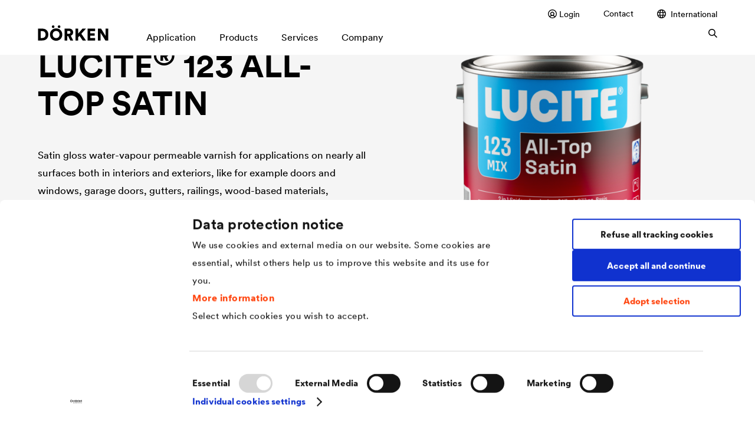

--- FILE ---
content_type: text/html; charset=UTF-8
request_url: https://www.doerken.com/global/en/lucite-123-all-top-satin
body_size: 22133
content:
<!doctype html>
<html lang="en-GB">
    <head>
                            <link rel="canonical" href="https://www.doerken.com/global/en/products/coatings/construction-paints-and-varnishes/solvend-based/lucite/lucite-123-all-top-satin" /><link rel="alternate" hreflang="de-DE" href="/de/de/produkte/coatings/bautenlacke/loesemittelbasierend/lucite/lucite-123-all-top-satin" /><link rel="alternate" hreflang="de-DE" href="/de/de/lucite-123-all-top-satin" /><link rel="alternate" hreflang="CORPORATE" href="/global/en/de/products/coatings/construction-paints-and-varnishes/solvend-based/lucite/lucite-123-all-top-satin" /><link rel="alternate" hreflang="en" href="/global/en/lucite-123-all-top-satin" /><link rel="alternate" hreflang="CORPORATE" href="/global/en/lucite-123-all-top-satin" /><link rel="alternate" hreflang="hu-HU" href="/hu/hu/termekek/coatings/zomancfestekek/oldoszeres-bazisu/lucite/lucite-123-all-top-satin" /><link rel="alternate" hreflang="CORPORATE" href="/global/en/hu/products/coatings/construction-paints-and-varnishes/solvend-based/lucite/lucite-123-all-top-satin" /><link rel="alternate" hreflang="fr-FR" href="/fr/fr/produits/coatings/peintures-et-laques-de-finition/en-phase-solvant/lucite/lucite-123-all-top-satin" /><link rel="alternate" hreflang="CORPORATE" href="/global/en/fr/products/coatings/construction-paints-and-varnishes/solvend-based/lucite/lucite-123-all-top-satin" /><link rel="alternate" hreflang="it-IT" href="/it/it/prodotti/coatings/smalti-colorati/smalti-sintetici/lucite/lucite-123-all-top-satin" /><link rel="alternate" hreflang="CORPORATE" href="/global/en/it/products/coatings/construction-paints-and-varnishes/solvend-based/lucite/lucite-123-all-top-satin" /><link rel="alternate" hreflang="fr-BE" href="/be/fr/produits/coatings/construction-paints-and-varnishes/solvend-based/lucite/lucite-123-all-top-satin" /><link rel="alternate" hreflang="nl-BE" href="/be/nl/producten/coatings/lakken/solventgedragen/lucite/lucite-123-all-top-satin" /><link rel="alternate" hreflang="CORPORATE" href="/global/en/be/products/coatings/construction-paints-and-varnishes/solvend-based/lucite/lucite-123-all-top-satin" /><link rel="alternate" hreflang="nl-NL" href="/nl/nl/producten/coatings/lakken/solventgedragen/lucite/lucite-123-all-top-satin" /><link rel="alternate" hreflang="CORPORATE" href="/global/en/nl/products/coatings/construction-paints-and-varnishes/solvend-based/lucite/lucite-123-all-top-satin" />
        <script id="Cookiebot"
                    src="https://consent.cookiebot.com/uc.js"
                    data-cbid="8d371b88-cdc8-4c24-b36e-e064bb9fa477"
                    data-blockingmode="auto"
                    data-culture="en"
                    type="text/javascript"
            ></script>

            <!-- Google Tag Manager -->
            <script>(function(w,d,s,l,i){w[l]=w[l]||[];w[l].push({'gtm.start':
                        new Date().getTime(),event:'gtm.js'});var f=d.getElementsByTagName(s)[0],
                    j=d.createElement(s),dl=l!='dataLayer'?'&l='+l:'';j.async=true;j.src=
                    'https://www.googletagmanager.com/gtm.js?id='+i+dl;f.parentNode.insertBefore(j,f);
                })(window,document,'script','dataLayer','GTM-WJLTC76');</script>
            <!-- End Google Tag Manager -->

                            <script>
                    window.dataLayer = window.dataLayer || [];
                    window.dataLayer.push({
                        'brand': 'lucite'
                    });
                </script>
            
            <script type="application/ld+json">
                {
                "@context" : "https://schema.org",
                "@type" : "WebSite",
                "name" : "DÖRKEN",
                "url" : "https://www.doerken.com/global/en/home"
                }
            </script><!-- START favicon -->
        
        <link rel="shortcut icon" href="https://www.doerken.com/build/images/favicon/favicon.ico"/>

        <link rel="icon" type="image/png" sizes="16x16" href="https://www.doerken.com/build/images/favicon/favicon-16x16.png" />
        <link rel="icon" type="image/png" sizes="32x32" href="https://www.doerken.com/build/images/favicon/favicon-32x32.png" />

        <link rel="icon" type="image/png" sizes="192x192" href="https://www.doerken.com/build/images/favicon/android-chrome-192x192.png" />
        <link rel="icon" type="image/png" sizes="512x512" href="https://www.doerken.com/build/images/favicon/android-chrome-512x512.png" />

        <link rel="apple-touch-icon" sizes="180x180" href="https://www.doerken.com/build/images/favicon/apple-touch-icon.png" />

        <link rel="manifest" href="https://www.doerken.com/build/images/favicon/site.webmanifest" crossorigin="use-credentials" />
        <link rel="mask-icon" href="https://www.doerken.com/build/images/favicon/safari-pinned-tab.svg" color="#ff4610" />

        <meta name="apple-mobile-web-app-title" content="DÖRKEN"/>
        <meta name="application-name" content="DÖRKEN"/>

        <meta name="msapplication-TileImage" content="https://www.doerken.com/build/images/favicon/mstile-144x144.png"/>

        <meta name="msapplication-square150x150logo" content="https://www.doerken.com/build/images/favicon/mstile-150x150.png" />

        <meta name="msapplication-wide310x150logo" content="https://www.doerken.com/build/images/favicon/mstile-310x150.png" />

        <meta name="msapplication-square310x310logo" content="https://www.doerken.com/build/images/favicon/mstile-310x310.png" />

        <meta name="msapplication-config" content="https://www.doerken.com/build/images/favicon/browserconfig.xml" />

        <!-- END favicon -->

		<meta http-equiv="X-UA-Compatible" content="IE=edge"/>
		<meta name="viewport" content="width=device-width,initial-scale=1.0"/>
		<meta charset="utf-8">

        		    <!-- Metatags -->
                                                                                                                            
    <meta name="robots" content="index, follow"/>

    <title>LUCITE® 123 All-Top Satin</title>

            <meta name="description" content="LUCITE® 123 All-Top Satin">
    
    <!-- Open Graph -->
            <meta property="og:type" content="website">
    
            <meta property="og:url" content="https://www.doerken.com/global/en/de/products/coatings/construction-paints-and-varnishes/solvend-based/lucite/lucite-123-all-top-satin">
    
            <meta property="og:title" content="LUCITE® 123 All-Top Satin">
    
            <meta name="og:description" content="LUCITE® 123 All-Top Satin">
    
            <meta property="og:image" content="https://www.doerken.com/var/site/storage/images/_aliases/share_image/9/6/5/0/3320569-1-eng-GB/5387583d79c6-123-All-Top-Satin-2_5L-1275x850px.png">
    
    <!-- Twitter -->
            <meta property="twitter:url" content="https://www.doerken.com/global/en/de/products/coatings/construction-paints-and-varnishes/solvend-based/lucite/lucite-123-all-top-satin">
    
            <meta property="twitter:title" content="LUCITE® 123 All-Top Satin">
    
            <meta name="twitter:description" content="LUCITE® 123 All-Top Satin">
    
            <meta property="twitter:image" content="https://www.doerken.com/var/site/storage/images/_aliases/share_image/9/6/5/0/3320569-1-eng-GB/5387583d79c6-123-All-Top-Satin-2_5L-1275x850px.png">
    
		
					<link rel="stylesheet" href="/build/app_styles.444d666c.css">
		
        	</head>

	<body
                                    class="lucite"
                        >
        <!-- Google Tag Manager (noscript) -->
        <noscript><iframe src="https://www.googletagmanager.com/ns.html?id=GTM-WJLTC76"
                          height="0" width="0" style="display:none;visibility:hidden"></iframe></noscript>
        <!-- End Google Tag Manager (noscript) -->                            
		<!-- START language-switch -->
		<div class="language-switch language-switch--popup" 
	 tabindex="-1" 
	 role="dialog" 
	 aria-modal="true" 
	 data-hide-popup="1">
	
	 <div class="language-switch__content">
		<div>
			<a class="language-switch__close js-language-switch-close" href="#">
				<span class="language-switch__close-icon">
					

    



    <svg version="1.1" viewbox="0 0 100 100"
         class="icon-base icon-base-close" >
                    <path fill="currentColor" fill-rule="nonzero" class="path path-0" d="M57.07,50,100,92.93,92.93,100,50,57.07,7.07,100,0,92.93,42.93,50,0,7.07,7.07,0,50,42.93,92.93,0,100,7.07Z">
                            </path>
            </svg>

				</span>
			</a>
							<h2 class="language-switch__headline">
					Please choose your location and preferred language:
				</h2>
					</div>
		<div class="language-switch__list-wrapper">
						
    <ul class="language-switch__list">
                                    <li class="language-switch__item">
                    <a href="/be/nl/producten/coatings/lakken/solventgedragen/lucite/lucite-123-all-top-satin"
                       class="language-switch__link"
                    >
                        <img class="language-switch__flag"
                             src="/build/images/lang-switch/dut-BE.png"
                        >
                        <div class="language-switch__wrapper">
                            <span class="language-switch__country">
                                Belgium
                            </span>
                            <span class="language-switch__language">
                                nederlands
                            </span>
                        </div>
                    </a>
                </li>
                                                <li class="language-switch__item">
                    <a href="/be/fr/produits/coatings/construction-paints-and-varnishes/solvend-based/lucite/lucite-123-all-top-satin"
                       class="language-switch__link"
                    >
                        <img class="language-switch__flag"
                             src="/build/images/lang-switch/fre-BE.png"
                        >
                        <div class="language-switch__wrapper">
                            <span class="language-switch__country">
                                Belgium
                            </span>
                            <span class="language-switch__language">
                                français
                            </span>
                        </div>
                    </a>
                </li>
                                                <li class="language-switch__item">
                    <a href="https://www.dorken.com/en/"
                       class="language-switch__link"
                    >
                        <img class="language-switch__flag"
                             src="/build/images/lang-switch/eng-CA.png"
                        >
                        <div class="language-switch__wrapper">
                            <span class="language-switch__country">
                                Canada
                            </span>
                            <span class="language-switch__language">
                                english
                            </span>
                        </div>
                    </a>
                </li>
                                                <li class="language-switch__item">
                    <a href="https://www.dorken.com/fr/"
                       class="language-switch__link"
                    >
                        <img class="language-switch__flag"
                             src="/build/images/lang-switch/fre-CA.png"
                        >
                        <div class="language-switch__wrapper">
                            <span class="language-switch__country">
                                Canada
                            </span>
                            <span class="language-switch__language">
                                français
                            </span>
                        </div>
                    </a>
                </li>
                                                <li class="language-switch__item">
                    <a href="http://www.doerken.mobi/"
                       class="language-switch__link"
                    >
                        <img class="language-switch__flag"
                             src="/build/images/lang-switch/chn-CN.png"
                        >
                        <div class="language-switch__wrapper">
                            <span class="language-switch__country">
                                China
                            </span>
                            <span class="language-switch__language">
                                chinese
                            </span>
                        </div>
                    </a>
                </li>
                                                <li class="language-switch__item">
                    <a href="/cz/cs/start"
                       class="language-switch__link"
                    >
                        <img class="language-switch__flag"
                             src="/build/images/lang-switch/cze-CZ.png"
                        >
                        <div class="language-switch__wrapper">
                            <span class="language-switch__country">
                                Czech Republic
                            </span>
                            <span class="language-switch__language">
                                čeština
                            </span>
                        </div>
                    </a>
                </li>
                                                <li class="language-switch__item">
                    <a href="/de/de/produkte/coatings/bautenlacke/loesemittelbasierend/lucite/lucite-123-all-top-satin"
                       class="language-switch__link"
                    >
                        <img class="language-switch__flag"
                             src="/build/images/lang-switch/ger-DE.png"
                        >
                        <div class="language-switch__wrapper">
                            <span class="language-switch__country">
                                Deutschland
                            </span>
                            <span class="language-switch__language">
                                deutsch
                            </span>
                        </div>
                    </a>
                </li>
                                                <li class="language-switch__item">
                    <a href="/fr/fr/produits/coatings/peintures-et-laques-de-finition/en-phase-solvant/lucite/lucite-123-all-top-satin"
                       class="language-switch__link"
                    >
                        <img class="language-switch__flag"
                             src="/build/images/lang-switch/fre-FR.png"
                        >
                        <div class="language-switch__wrapper">
                            <span class="language-switch__country">
                                France
                            </span>
                            <span class="language-switch__language">
                                français
                            </span>
                        </div>
                    </a>
                </li>
                                                <li class="language-switch__item">
                    <a href="/hu/hu/termekek/coatings/zomancfestekek/oldoszeres-bazisu/lucite/lucite-123-all-top-satin"
                       class="language-switch__link"
                    >
                        <img class="language-switch__flag"
                             src="/build/images/lang-switch/hun-HU.png"
                        >
                        <div class="language-switch__wrapper">
                            <span class="language-switch__country">
                                Hungary
                            </span>
                            <span class="language-switch__language">
                                magyar
                            </span>
                        </div>
                    </a>
                </li>
                                                <li class="language-switch__item">
                    <a href="/global/en/products/coatings/construction-paints-and-varnishes/solvend-based/lucite/lucite-123-all-top-satin"
                       class="language-switch__link"
                    >
                        <img class="language-switch__flag"
                             src="/build/images/lang-switch/eng-GB.png"
                        >
                        <div class="language-switch__wrapper">
                            <span class="language-switch__country">
                                International
                            </span>
                            <span class="language-switch__language">
                                english
                            </span>
                        </div>
                    </a>
                </li>
                                                <li class="language-switch__item">
                    <a href="/it/it/prodotti/coatings/smalti-colorati/smalti-sintetici/lucite/lucite-123-all-top-satin"
                       class="language-switch__link"
                    >
                        <img class="language-switch__flag"
                             src="/build/images/lang-switch/ita-IT.png"
                        >
                        <div class="language-switch__wrapper">
                            <span class="language-switch__country">
                                Italy
                            </span>
                            <span class="language-switch__language">
                                italiano
                            </span>
                        </div>
                    </a>
                </li>
                                                <li class="language-switch__item">
                    <a href="/nl/nl/producten/coatings/lakken/solventgedragen/lucite/lucite-123-all-top-satin"
                       class="language-switch__link"
                    >
                        <img class="language-switch__flag"
                             src="/build/images/lang-switch/dut-NL.png"
                        >
                        <div class="language-switch__wrapper">
                            <span class="language-switch__country">
                                Netherlands
                            </span>
                            <span class="language-switch__language">
                                nederlands
                            </span>
                        </div>
                    </a>
                </li>
                                                <li class="language-switch__item">
                    <a href="/pl/pl/home"
                       class="language-switch__link"
                    >
                        <img class="language-switch__flag"
                             src="/build/images/lang-switch/pol-PO.png"
                        >
                        <div class="language-switch__wrapper">
                            <span class="language-switch__country">
                                Poland
                            </span>
                            <span class="language-switch__language">
                                polski
                            </span>
                        </div>
                    </a>
                </li>
                                                <li class="language-switch__item">
                    <a href="/ru/ru/start"
                       class="language-switch__link"
                    >
                        <img class="language-switch__flag"
                             src="/build/images/lang-switch/rus-RU.png"
                        >
                        <div class="language-switch__wrapper">
                            <span class="language-switch__country">
                                Russia
                            </span>
                            <span class="language-switch__language">
                                русский
                            </span>
                        </div>
                    </a>
                </li>
                                                <li class="language-switch__item">
                    <a href="/sk/sk/start"
                       class="language-switch__link"
                    >
                        <img class="language-switch__flag"
                             src="/build/images/lang-switch/svk-SK.png"
                        >
                        <div class="language-switch__wrapper">
                            <span class="language-switch__country">
                                Slovakia
                            </span>
                            <span class="language-switch__language">
                                slovenčina
                            </span>
                        </div>
                    </a>
                </li>
                                                <li class="language-switch__item">
                    <a href="/ch/fr/start"
                       class="language-switch__link"
                    >
                        <img class="language-switch__flag"
                             src="/build/images/lang-switch/fre-CH.png"
                        >
                        <div class="language-switch__wrapper">
                            <span class="language-switch__country">
                                Switzerland
                            </span>
                            <span class="language-switch__language">
                                français
                            </span>
                        </div>
                    </a>
                </li>
                                                <li class="language-switch__item">
                    <a href="/ch/de/start"
                       class="language-switch__link"
                    >
                        <img class="language-switch__flag"
                             src="/build/images/lang-switch/ger-CH.png"
                        >
                        <div class="language-switch__wrapper">
                            <span class="language-switch__country">
                                Switzerland
                            </span>
                            <span class="language-switch__language">
                                deutsch
                            </span>
                        </div>
                    </a>
                </li>
                                                <li class="language-switch__item">
                    <a href="/tr/tr/home"
                       class="language-switch__link"
                    >
                        <img class="language-switch__flag"
                             src="/build/images/lang-switch/tur-TR.png"
                        >
                        <div class="language-switch__wrapper">
                            <span class="language-switch__country">
                                Turkey
                            </span>
                            <span class="language-switch__language">
                                Türkçe
                            </span>
                        </div>
                    </a>
                </li>
                                                <li class="language-switch__item">
                    <a href="/us/en/home"
                       class="language-switch__link"
                    >
                        <img class="language-switch__flag"
                             src="/build/images/lang-switch/eng-US.png"
                        >
                        <div class="language-switch__wrapper">
                            <span class="language-switch__country">
                                USA
                            </span>
                            <span class="language-switch__language">
                                english
                            </span>
                        </div>
                    </a>
                </li>
                        </ul>

		</div>
	</div>
</div>

		<!-- END language-switch -->

        <!-- START header -->
		<header class="site-header">
    <div class="top-banner-spacing hide"></div>
    <div class="site-header__wrapper">
        <div class="grid-container">
            <div class="column-container">
                <div class="column-12">
                    <div class="site-header__content">
                                                 
                            <a href="/global/en/" class="site-header__logo">
                                

    
    

    
    <svg version="1.1" viewbox="0 0 709 155"
         class="icon-base icon-base-doerkenLogo" >
                    <path fill="currentColor" fill-rule="nonzero" class="path path-0" d="M708.66,152.81V33H682v72.86L637,33H604.53V152.81h26.54V74l49.36,78.77Zm-131.36,0V127.46H527.94v-23h44.63V81H527.94V58.15h49.19V33h-75.9V152.81Zm-126.49,0h33.3L437.29,84.86,483.94,33H448.78L405,83.34V33H378.29V152.81H405V120.7l13.52-15ZM294.74,85.2V56.12h15.72c11,0,16.9,5.58,16.9,14.54,0,8.45-5.91,14.54-16.9,14.54Zm30.93,67.61h29.41L330.74,104.3c14.71-5.24,23.67-17.58,23.67-33.81,0-21.3-15.22-37.53-38.88-37.53H268V152.81h26.71V108.18h9.46ZM120.14,93c0,37.87,28.57,62.38,62.37,62.38,33.64,0,62.21-24.51,62.21-62.38,0-38-28.57-62.54-62.21-62.54-33.8,0-62.37,24.51-62.37,62.54m27.72-.17c0-25,17.92-36.34,34.65-36.34C199.08,56.46,217,67.78,217,92.8S199.08,129,182.51,129c-16.73,0-34.65-11.16-34.65-36.18m51.22-79.28a12.75,12.75,0,0,0,13.18,13c7.61,0,13.53-5.58,13.53-13A13.35,13.35,0,0,0,212.26,0c-7.6,0-13.18,5.91-13.18,13.52m-59.67,0a12.75,12.75,0,0,0,13.18,13,13,13,0,0,0,13.36-13A13.31,13.31,0,0,0,152.59,0C145,0,139.41,5.91,139.41,13.52M43.28,152.81c36.17,0,60.34-22.82,60.34-59.84S79.45,33,43.44,33H0V152.81ZM26.71,127.62V58.15H42.26C60.68,58.15,75.73,69,75.73,93s-15.05,34.65-33.47,34.65Z">
                 <title>Dörken</title>             </path>
            </svg>

                            </a>
                                                                                                    
                        <div class="navigation" data-currentpage="/1/2/101/2083/2638/2652/2654/17827/17913/">

                             
                                <nav class="navigation__meta-navigation">
                                    <ul class="navigation__list">
                                                                                                                                    <li>
                                                                                                            <a href="/global/en/login" >
                                                            

    
    


    <svg version="1.1" viewbox="0 0 10 10"
         class="icon-base icon-base-login" >
                    <path fill="currentColor" fill-rule="nonzero" class="path path-0" d="M5,0a5,5,0,1,0,5,5A5,5,0,0,0,5,0ZM2.48,8.23a3.55,3.55,0,0,1,4.93.09A4.11,4.11,0,0,1,2.48,8.23ZM4.9,6.31A1.39,1.39,0,1,1,6.28,4.92h0A1.37,1.37,0,0,1,4.9,6.31ZM8.07,7.72A4.5,4.5,0,0,0,6.4,6.64a2.28,2.28,0,1,0-3.22-.22,1.52,1.52,0,0,0,.22.22,4.45,4.45,0,0,0-1.56,1,4.1,4.1,0,1,1,6.23.11Z">
                            </path>
            </svg>

                                                            Login
                                                            

    



    <svg version="1.1" viewbox="0 0 100 100"
         class="icon-base icon-base-arrowRight" >
                    <path fill="currentColor" fill-rule="nonzero" class="path path-0" d="M85.65,50,42.83,7.18,50,0l50,50L50,100l-7.18-7.18Z">
                            </path>
            </svg>
</a>
                                                                                                    </li>
                                                                                    
                                                                
                <li id="nav-location-9267" parent_category_location_id="9267" class="navigation__item ">        <a href="/global/en/contact">Contact</a>            
    </li>


    

                                        <li>
                                            <a href="#" class="link-icon js-language-switch">
                                                

    
    
    

    <svg version="1.1" viewbox="0 0 10 10"
         class="icon-base icon-base-location" >
                    <path fill="currentColor" fill-rule="evenodd" class="path path-0" d="M4.96932.00009213A5.1081998 5.1081998 0 015 0c2.76142 0 5 2.23858 5 5s-2.23858 5-5 5c-.01023 0-.02046-.00003-.03068-.00009C4.96441 9.99997 4.95948 10 4.95455 10c-.01414 0-.0282-.00025-.04218-.00075C2.19137 9.95249 0 7.73215 0 5S2.19137.0475138 4.91237.00075245C4.92635.00025277 4.94041 0 4.95455 0c.00493 0 .00986.0000308.01477.00009213zM3.45931 1.20913c-.89414.36377-1.63061 1.0347-2.07838 1.88178h1.5028c.09387-.54593.22746-1.0436.39383-1.47019.05591-.14337.11646-.28113.18175-.41159zM1.03219 4c-.0804.32003-.123099.65503-.123099 1 0 .37779.051209.74361.147069 1.09091h1.72049C2.74423 5.73903 2.72727 5.37376 2.72727 5c0-.34167.01417-.67626.04138-1H1.03219zm.39829 3c.45153.80415 1.16692 1.44021 2.02883 1.79087-.06529-.13046-.12584-.26822-.18175-.41159C3.12047 7.97649 2.99261 7.51033 2.89981 7H1.43048zm3.53271 2.09075c-.00756-.00007-.01511-.00016-.02265-.00026-.07572-.00454-.19141-.04722-.34185-.21037-.16045-.17401-.32584-.45083-.47417-.83115-.118-.30256-.21959-.65613-.29906-1.04897h2.25818c-.07948.39284-.18107.74641-.29906 1.04897-.14833.38032-.31373.65714-.47418.83115-.15403.16706-.27165.20781-.34721.21063zM6.42737 8.835C7.33985 8.49524 8.09835 7.83913 8.56952 7H7.00928c-.0928.51033-.22066.97649-.37774 1.37928-.06226.15964-.13027.31232-.20417.45572zm2.51647-2.74409c.09586-.3473.14707-.71312.14707-1.09091 0-.34497-.0427-.67997-.1231-1H7.14045c.0272.32374.04137.65833.04137 1 0 .37376-.01696.73903-.04938 1.09091h1.8114zm-.32477-3C8.15252 2.2083 7.37255 1.51693 6.42737 1.165c.0739.1434.1419.29608.20417.45572.16636.42659.29995.92426.39383 1.47019h1.5937zM4.94054.909514c.00754-.000107.01509-.000194.02265-.000261.07556.002821.19318.043568.34721.210627.16045.17401.32585.45083.47418.83116.12703.32571.23504.71056.31692 1.13987H3.8076c.08187-.42931.18989-.81416.31692-1.13987.14833-.38033.31372-.65715.47417-.83116.15044-.163154.26613-.205832.34185-.210366zM3.63636 5c0-.34576.01565-.68052.04485-1h2.54667c.02921.31948.04485.65424.04485 1 0 .37871-.01876.74422-.05357 1.09091H3.68993c-.0348-.34669-.05357-.7122-.05357-1.09091z">
                            </path>
            </svg>


                                                                                                    International
                                                
                                                

    



    <svg version="1.1" viewbox="0 0 100 100"
         class="icon-base icon-base-arrowRight" >
                    <path fill="currentColor" fill-rule="nonzero" class="path path-0" d="M85.65,50,42.83,7.18,50,0l50,50L50,100l-7.18-7.18Z">
                            </path>
            </svg>

                                            </a>
                                            <div class="second-level language-switch">
                                                <div class="grid-container second-level__wrapper">
                                                    <div class="second-level__links">
                                                        <a href="" class="second-level__superior js-level-trigger">
                                                            

    



    <svg version="1.1" viewbox="0 0 100 100"
         class="icon-base icon-base-arrowRight" >
                    <path fill="currentColor" fill-rule="nonzero" class="path path-0" d="M85.65,50,42.83,7.18,50,0l50,50L50,100l-7.18-7.18Z">
                            </path>
            </svg>


                                                                                                                            International
                                                                                                                    </a>

                                                        
                                                        
    <ul class="language-switch__list">
                                    <li class="language-switch__item">
                    <a href="/be/nl/producten/coatings/lakken/solventgedragen/lucite/lucite-123-all-top-satin"
                       class="language-switch__link"
                    >
                        <img class="language-switch__flag"
                             src="/build/images/lang-switch/dut-BE.png"
                        >
                        <div class="language-switch__wrapper">
                            <span class="language-switch__country">
                                Belgium
                            </span>
                            <span class="language-switch__language">
                                nederlands
                            </span>
                        </div>
                    </a>
                </li>
                                                <li class="language-switch__item">
                    <a href="/be/fr/produits/coatings/construction-paints-and-varnishes/solvend-based/lucite/lucite-123-all-top-satin"
                       class="language-switch__link"
                    >
                        <img class="language-switch__flag"
                             src="/build/images/lang-switch/fre-BE.png"
                        >
                        <div class="language-switch__wrapper">
                            <span class="language-switch__country">
                                Belgium
                            </span>
                            <span class="language-switch__language">
                                français
                            </span>
                        </div>
                    </a>
                </li>
                                                <li class="language-switch__item">
                    <a href="https://www.dorken.com/en/"
                       class="language-switch__link"
                    >
                        <img class="language-switch__flag"
                             src="/build/images/lang-switch/eng-CA.png"
                        >
                        <div class="language-switch__wrapper">
                            <span class="language-switch__country">
                                Canada
                            </span>
                            <span class="language-switch__language">
                                english
                            </span>
                        </div>
                    </a>
                </li>
                                                <li class="language-switch__item">
                    <a href="https://www.dorken.com/fr/"
                       class="language-switch__link"
                    >
                        <img class="language-switch__flag"
                             src="/build/images/lang-switch/fre-CA.png"
                        >
                        <div class="language-switch__wrapper">
                            <span class="language-switch__country">
                                Canada
                            </span>
                            <span class="language-switch__language">
                                français
                            </span>
                        </div>
                    </a>
                </li>
                                                <li class="language-switch__item">
                    <a href="http://www.doerken.mobi/"
                       class="language-switch__link"
                    >
                        <img class="language-switch__flag"
                             src="/build/images/lang-switch/chn-CN.png"
                        >
                        <div class="language-switch__wrapper">
                            <span class="language-switch__country">
                                China
                            </span>
                            <span class="language-switch__language">
                                chinese
                            </span>
                        </div>
                    </a>
                </li>
                                                <li class="language-switch__item">
                    <a href="/cz/cs/start"
                       class="language-switch__link"
                    >
                        <img class="language-switch__flag"
                             src="/build/images/lang-switch/cze-CZ.png"
                        >
                        <div class="language-switch__wrapper">
                            <span class="language-switch__country">
                                Czech Republic
                            </span>
                            <span class="language-switch__language">
                                čeština
                            </span>
                        </div>
                    </a>
                </li>
                                                <li class="language-switch__item">
                    <a href="/de/de/produkte/coatings/bautenlacke/loesemittelbasierend/lucite/lucite-123-all-top-satin"
                       class="language-switch__link"
                    >
                        <img class="language-switch__flag"
                             src="/build/images/lang-switch/ger-DE.png"
                        >
                        <div class="language-switch__wrapper">
                            <span class="language-switch__country">
                                Deutschland
                            </span>
                            <span class="language-switch__language">
                                deutsch
                            </span>
                        </div>
                    </a>
                </li>
                                                <li class="language-switch__item">
                    <a href="/fr/fr/produits/coatings/peintures-et-laques-de-finition/en-phase-solvant/lucite/lucite-123-all-top-satin"
                       class="language-switch__link"
                    >
                        <img class="language-switch__flag"
                             src="/build/images/lang-switch/fre-FR.png"
                        >
                        <div class="language-switch__wrapper">
                            <span class="language-switch__country">
                                France
                            </span>
                            <span class="language-switch__language">
                                français
                            </span>
                        </div>
                    </a>
                </li>
                                                <li class="language-switch__item">
                    <a href="/hu/hu/termekek/coatings/zomancfestekek/oldoszeres-bazisu/lucite/lucite-123-all-top-satin"
                       class="language-switch__link"
                    >
                        <img class="language-switch__flag"
                             src="/build/images/lang-switch/hun-HU.png"
                        >
                        <div class="language-switch__wrapper">
                            <span class="language-switch__country">
                                Hungary
                            </span>
                            <span class="language-switch__language">
                                magyar
                            </span>
                        </div>
                    </a>
                </li>
                                                <li class="language-switch__item">
                    <a href="/global/en/products/coatings/construction-paints-and-varnishes/solvend-based/lucite/lucite-123-all-top-satin"
                       class="language-switch__link"
                    >
                        <img class="language-switch__flag"
                             src="/build/images/lang-switch/eng-GB.png"
                        >
                        <div class="language-switch__wrapper">
                            <span class="language-switch__country">
                                International
                            </span>
                            <span class="language-switch__language">
                                english
                            </span>
                        </div>
                    </a>
                </li>
                                                <li class="language-switch__item">
                    <a href="/it/it/prodotti/coatings/smalti-colorati/smalti-sintetici/lucite/lucite-123-all-top-satin"
                       class="language-switch__link"
                    >
                        <img class="language-switch__flag"
                             src="/build/images/lang-switch/ita-IT.png"
                        >
                        <div class="language-switch__wrapper">
                            <span class="language-switch__country">
                                Italy
                            </span>
                            <span class="language-switch__language">
                                italiano
                            </span>
                        </div>
                    </a>
                </li>
                                                <li class="language-switch__item">
                    <a href="/nl/nl/producten/coatings/lakken/solventgedragen/lucite/lucite-123-all-top-satin"
                       class="language-switch__link"
                    >
                        <img class="language-switch__flag"
                             src="/build/images/lang-switch/dut-NL.png"
                        >
                        <div class="language-switch__wrapper">
                            <span class="language-switch__country">
                                Netherlands
                            </span>
                            <span class="language-switch__language">
                                nederlands
                            </span>
                        </div>
                    </a>
                </li>
                                                <li class="language-switch__item">
                    <a href="/pl/pl/home"
                       class="language-switch__link"
                    >
                        <img class="language-switch__flag"
                             src="/build/images/lang-switch/pol-PO.png"
                        >
                        <div class="language-switch__wrapper">
                            <span class="language-switch__country">
                                Poland
                            </span>
                            <span class="language-switch__language">
                                polski
                            </span>
                        </div>
                    </a>
                </li>
                                                <li class="language-switch__item">
                    <a href="/ru/ru/start"
                       class="language-switch__link"
                    >
                        <img class="language-switch__flag"
                             src="/build/images/lang-switch/rus-RU.png"
                        >
                        <div class="language-switch__wrapper">
                            <span class="language-switch__country">
                                Russia
                            </span>
                            <span class="language-switch__language">
                                русский
                            </span>
                        </div>
                    </a>
                </li>
                                                <li class="language-switch__item">
                    <a href="/sk/sk/start"
                       class="language-switch__link"
                    >
                        <img class="language-switch__flag"
                             src="/build/images/lang-switch/svk-SK.png"
                        >
                        <div class="language-switch__wrapper">
                            <span class="language-switch__country">
                                Slovakia
                            </span>
                            <span class="language-switch__language">
                                slovenčina
                            </span>
                        </div>
                    </a>
                </li>
                                                <li class="language-switch__item">
                    <a href="/ch/fr/start"
                       class="language-switch__link"
                    >
                        <img class="language-switch__flag"
                             src="/build/images/lang-switch/fre-CH.png"
                        >
                        <div class="language-switch__wrapper">
                            <span class="language-switch__country">
                                Switzerland
                            </span>
                            <span class="language-switch__language">
                                français
                            </span>
                        </div>
                    </a>
                </li>
                                                <li class="language-switch__item">
                    <a href="/ch/de/start"
                       class="language-switch__link"
                    >
                        <img class="language-switch__flag"
                             src="/build/images/lang-switch/ger-CH.png"
                        >
                        <div class="language-switch__wrapper">
                            <span class="language-switch__country">
                                Switzerland
                            </span>
                            <span class="language-switch__language">
                                deutsch
                            </span>
                        </div>
                    </a>
                </li>
                                                <li class="language-switch__item">
                    <a href="/tr/tr/home"
                       class="language-switch__link"
                    >
                        <img class="language-switch__flag"
                             src="/build/images/lang-switch/tur-TR.png"
                        >
                        <div class="language-switch__wrapper">
                            <span class="language-switch__country">
                                Turkey
                            </span>
                            <span class="language-switch__language">
                                Türkçe
                            </span>
                        </div>
                    </a>
                </li>
                                                <li class="language-switch__item">
                    <a href="/us/en/home"
                       class="language-switch__link"
                    >
                        <img class="language-switch__flag"
                             src="/build/images/lang-switch/eng-US.png"
                        >
                        <div class="language-switch__wrapper">
                            <span class="language-switch__country">
                                USA
                            </span>
                            <span class="language-switch__language">
                                english
                            </span>
                        </div>
                    </a>
                </li>
                        </ul>


                                                        <span class="second-level__close">
                                                            

    



    <svg version="1.1" viewbox="0 0 100 100"
         class="icon-base icon-base-close" >
                    <path fill="currentColor" fill-rule="nonzero" class="path path-0" d="M57.07,50,100,92.93,92.93,100,50,57.07,7.07,100,0,92.93,42.93,50,0,7.07,7.07,0,50,42.93,92.93,0,100,7.07Z">
                            </path>
            </svg>

                                                        </span>
                                                    </div>
                                                </div>
                                            </div>
                                        </li>
                                    </ul>
                                </nav>
                            
                                                                    <nav class="navigation__main-navigation" role="navigation">                    <ul >    
            
                                                    
                    <li  id="nav-location-13477" parent_category_location_id="" class="">    
            <span>        
                
    
                    	Application                

    



    <svg version="1.1" viewbox="0 0 100 100"
         class="icon-base icon-base-arrowRight" >
                    <path fill="currentColor" fill-rule="nonzero" class="path path-0" d="M85.65,50,42.83,7.18,50,0l50,50L50,100l-7.18-7.18Z">
                            </path>
            </svg>

            		</span>
                                        <div class="second-level">
                        <div class="grid-container column-container nav-group__indicator">
                            <div class="column-1">

    



    <svg version="1.1" viewbox="0 0 100 100"
         class="icon-base icon-base-arrowRight" >
                    <path fill="currentColor" fill-rule="nonzero" class="path path-0" d="M85.65,50,42.83,7.18,50,0l50,50L50,100l-7.18-7.18Z">
                            </path>
            </svg>
</div>
                            <div class="column-11 nav-group__indicatorText"></div>
                        </div>

                        <div class="grid-container nav-group__scroll">
                            <div class="column-container multi-level multi-level--offset">
                                <div class="column-4-l column-10 nav-group">
                                        
                    
    
    <ul class="nav-group__list">
                        </ul>        
                    
            <div class="nav-group__title">                	Membranes</div>
    
    <ul class="nav-group__list">
            

            <li id="nav-location-44428" class="nav-group__link " >                
            <a href="/global/en/application/membranes/next-generation-roofing-membrane" >        
                
    
                    	NEW: Discover our new generation of roofing membranes        </a>
                </li>
                    

            <li id="nav-location-13479" class="nav-group__link " >                
            <a href="/global/en/application/membranes/pitched-roof-protection" >        
                
    
                    	Pitched roof protection        </a>
                </li>
                    

            <li id="nav-location-13531" class="nav-group__link " >                
            <a href="/global/en/application/membranes/facade-protection-design" >        
                
    
                    	Façade protection & design        </a>
                </li>
                    

            <li id="nav-location-13533" class="nav-group__link " >                
            <a href="/global/en/application/membranes/flat-roof-protection-drainage" >        
                
    
                    	Flat roof protection & drainage        </a>
                </li>
                    

            <li id="nav-location-13602" class="nav-group__link " >                
            <a href="/global/en/application/membranes/building-waterproofing-drainage" >        
                
    
                    	Building waterproofing & drainage        </a>
                </li>
                    

            <li id="nav-location-13633" class="nav-group__link " >                
            <a href="/global/en/application/membranes/industrial-application" >        
                
    
                    	Applications in the industrial sector        </a>
                </li>
                </ul>

            <ul class="nav-group__list">
                                </ul>        
                    
            <div class="nav-group__title">                	Coatings</div>
    
    <ul class="nav-group__list">
            

            <li id="nav-location-17206" class="nav-group__link " >                
            <a href="/global/en/application/coatings/healthy-living" >        
                
    
                    	Healthy living        </a>
                </li>
                    

            <li id="nav-location-13605" class="nav-group__link " >                
            <a href="/global/en/application/coatings/wood-varnish" >        
                
    
                    	Wood varnish        </a>
                </li>
                    

            <li id="nav-location-13606" class="nav-group__link " >                
            <a href="/global/en/application/automotive" >        
                
    
                    	Automotive        </a>
                </li>
                    

            <li id="nav-location-13610" class="nav-group__link " >                
            <a href="/global/en/application/agriculture" >        
                
    
                    	Agriculture        </a>
                </li>
                    

            <li id="nav-location-13616" class="nav-group__link " >                
            <a href="/global/en/application/construction" >        
                
    
                    	Construction        </a>
                </li>
                    

            <li id="nav-location-13620" class="nav-group__link " >                
            <a href="/global/en/application/coatings/construction-machines" >        
                
    
                    	Construction machines        </a>
                </li>
                    

            <li id="nav-location-13613" class="nav-group__link " >                
            <a href="/global/en/application/coatings/rail-industry" >        
                
    
                    	Rail industry        </a>
                </li>
                    

            <li id="nav-location-13623" class="nav-group__link " >                
            <a href="/global/en/application/coatings/renewable-energies" >        
                
    
                    	Renewable energies        </a>
                </li>
                    

            <li id="nav-location-13626" class="nav-group__link " >                
            <a href="/global/en/application/truck" >        
                
    
                    	Truck & Trailer        </a>
                </li>
                </ul>

            <ul class="nav-group__list">
                </ul>

                                            </div>
                                <div class="column-4-l column-10 nav-group nav-group--nested"></div>
                                <div class="column-4-l column-10 nav-group nav-group--nested nav-group--products-list"></div>
                                <span class="second-level__close">

    



    <svg version="1.1" viewbox="0 0 100 100"
         class="icon-base icon-base-close" >
                    <path fill="currentColor" fill-rule="nonzero" class="path path-0" d="M57.07,50,100,92.93,92.93,100,50,57.07,7.07,100,0,92.93,42.93,50,0,7.07,7.07,0,50,42.93,92.93,0,100,7.07Z">
                            </path>
            </svg>
</span>
                            </div>
                        </div>
                    </div>
                            </li>
            
    
            
                                                    
                    <li  id="nav-location-2083" parent_category_location_id="">    
            <span>        
                
    
                    	Products                

    



    <svg version="1.1" viewbox="0 0 100 100"
         class="icon-base icon-base-arrowRight" >
                    <path fill="currentColor" fill-rule="nonzero" class="path path-0" d="M85.65,50,42.83,7.18,50,0l50,50L50,100l-7.18-7.18Z">
                            </path>
            </svg>

            		</span>
                                        <div class="second-level">
                        <div class="grid-container column-container nav-group__indicator">
                            <div class="column-1">

    



    <svg version="1.1" viewbox="0 0 100 100"
         class="icon-base icon-base-arrowRight" >
                    <path fill="currentColor" fill-rule="nonzero" class="path path-0" d="M85.65,50,42.83,7.18,50,0l50,50L50,100l-7.18-7.18Z">
                            </path>
            </svg>
</div>
                            <div class="column-11 nav-group__indicatorText"></div>
                        </div>

                        <div class="grid-container nav-group__scroll">
                            <div class="column-container multi-level ">
                                <div class="column-4-l column-10 nav-group">
                                                        
                        <div class="nav-group__title">Membranes</div>
                    
                    
    
    <ul class="nav-group__list">
            

            <li id="nav-location-44429" class="nav-group__link " >                
            <div>        
                
    
                    	NEW: Discover our new generation of roofing membranes</div>
                    <div class="nav-group__expandIcon">

    



    <svg version="1.1" viewbox="0 0 100 100"
         class="icon-base icon-base-arrowRight" >
                    <path fill="currentColor" fill-rule="nonzero" class="path path-0" d="M85.65,50,42.83,7.18,50,0l50,50L50,100l-7.18-7.18Z">
                            </path>
            </svg>
</div>
                                <div class="children page_without_link">
                        
                    
    
    <ul class="nav-group__list">
            

            <li id="nav-location-44434" class="nav-group__link " >                
            <a href="/global/en/delta-maxx-plus" >        
                
    
                    	<span class="word-break">DELTA<sup>&reg;</sup></span>-MAXX PLUS        </a>
                </li>
                    

            <li id="nav-location-44435" class="nav-group__link " >                
            <a href="/global/en/delta-foxx-plus" >        
                
    
                    	<span class="word-break">DELTA<sup>&reg;</sup></span>-FOXX PLUS        </a>
                </li>
                    

            <li id="nav-location-44430" class="nav-group__link " >                
            <a href="/global/en/delta-xx-plus-universal" >        
                
    
                    	<span class="word-break">DELTA</span>-XX PLUS<sup>&reg;</sup> UNIVERSAL        </a>
                </li>
                    

            <li id="nav-location-44431" class="nav-group__link " >                
            <a href="/global/en/delta-xx-plus-strong" >        
                
    
                    	<span class="word-break">DELTA</span>-XX PLUS<sup>&reg;</sup> STRONG        </a>
                </li>
                    

            <li id="nav-location-44433" class="nav-group__link " >                
            <a href="/global/en/delta-xx-plus-heavy" >        
                
    
                    	<span class="word-break">DELTA</span>-XX PLUS<sup>&reg;</sup> HEAVY        </a>
                </li>
                    

            <li id="nav-location-44432" class="nav-group__link " >                
            <a href="/global/en/delta-xx-plus-light" >        
                
    
                    	<span class="word-break">DELTA</span>-XX PLUS<sup>&reg;</sup> LIGHT        </a>
                </li>
                </ul>

            </div>
            </li>
                    

            <li id="nav-location-9070" class="nav-group__link " >                
            <div>        
                
    
                    	Pitched roof membranes and accessories</div>
                    <div class="nav-group__expandIcon">

    



    <svg version="1.1" viewbox="0 0 100 100"
         class="icon-base icon-base-arrowRight" >
                    <path fill="currentColor" fill-rule="nonzero" class="path path-0" d="M85.65,50,42.83,7.18,50,0l50,50L50,100l-7.18-7.18Z">
                            </path>
            </svg>
</div>
                                <div class="children page_without_link">
                        
                    
    
    <ul class="nav-group__list">
            

            <li id="nav-location-9071" class="nav-group__link " >                
            <div>        
                
    
                    	Roofing membranes</div>
                    <div class="nav-group__expandIcon">

    



    <svg version="1.1" viewbox="0 0 100 100"
         class="icon-base icon-base-arrowRight" >
                    <path fill="currentColor" fill-rule="nonzero" class="path path-0" d="M85.65,50,42.83,7.18,50,0l50,50L50,100l-7.18-7.18Z">
                            </path>
            </svg>
</div>
                                <div class="children detail_page">
                                    <ul class="nav-group__list">
                        <li class="nav-group__link">
                            <a href="/global/en/products/roofing-membranes">Overview</a>
                        </li>
                    </ul>
                        
                    
    
    <ul class="nav-group__list">
            

            <li id="nav-location-13945" class="nav-group__link " >                
            <a href="/global/en/delta-maxx-plus" >        
                
    
                    	<span class="word-break">DELTA<sup>&reg;</sup></span>-MAXX PLUS        </a>
                </li>
                    

            <li id="nav-location-13946" class="nav-group__link " >                
            <a href="/global/en/delta-maxx-x" >        
                
    
                    	<span class="word-break">DELTA<sup>&reg;</sup></span>-MAXX X        </a>
                </li>
                    

            <li id="nav-location-13955" class="nav-group__link " >                
            <a href="/global/en/delta-foxx-plus" >        
                
    
                    	<span class="word-break">DELTA<sup>&reg;</sup></span>-FOXX PLUS        </a>
                </li>
                    

            <li id="nav-location-13958" class="nav-group__link " >                
            <a href="/global/en/delta-alpina" >        
                
    
                    	<span class="word-break">DELTA<sup>&reg;</sup></span>-ALPINA        </a>
                </li>
                    

            <li id="nav-location-38580" class="nav-group__link " >                
            <a href="/global/en/delta-xx-plus-universal" >        
                
    
                    	<span class="word-break">DELTA</span>-XX PLUS<sup>&reg;</sup> UNIVERSAL        </a>
                </li>
                    

            <li id="nav-location-58315" class="nav-group__link " >                
            <a href="/global/en/delta-exxtrem" >        
                
    
                    	<span class="word-break">DELTA<sup>&reg;</sup></span>-EXXTREM        </a>
                </li>
                    

            <li id="nav-location-38579" class="nav-group__link " >                
            <a href="/global/en/delta-xx-plus-light" >        
                
    
                    	<span class="word-break">DELTA</span>-XX PLUS<sup>&reg;</sup> LIGHT        </a>
                </li>
                    

            <li id="nav-location-38578" class="nav-group__link " >                
            <a href="/global/en/delta-xx-plus-strong" >        
                
    
                    	<span class="word-break">DELTA</span>-XX PLUS<sup>&reg;</sup> STRONG        </a>
                </li>
                    

            <li id="nav-location-38581" class="nav-group__link " >                
            <a href="/global/en/delta-xx-plus-heavy" >        
                
    
                    	<span class="word-break">DELTA</span>-XX PLUS<sup>&reg;</sup> HEAVY        </a>
                </li>
                    

            <li id="nav-location-13968" class="nav-group__link " >                
            <a href="/global/en/delta-pvg-plus" >        
                
    
                    	<span class="word-break">DELTA<sup>&reg;</sup></span>-PVG PLUS        </a>
                </li>
                </ul>

            </div>
            </li>
                    

            <li id="nav-location-13634" class="nav-group__link " >                
            <div>        
                
    
                    	Air and vapour barriers</div>
                    <div class="nav-group__expandIcon">

    



    <svg version="1.1" viewbox="0 0 100 100"
         class="icon-base icon-base-arrowRight" >
                    <path fill="currentColor" fill-rule="nonzero" class="path path-0" d="M85.65,50,42.83,7.18,50,0l50,50L50,100l-7.18-7.18Z">
                            </path>
            </svg>
</div>
                                <div class="children detail_page">
                                    <ul class="nav-group__list">
                        <li class="nav-group__link">
                            <a href="/global/en/products/air-vapour-barriers">Overview</a>
                        </li>
                    </ul>
                        
                    
    
    <ul class="nav-group__list">
            

            <li id="nav-location-13990" class="nav-group__link " >                
            <a href="/global/en/delta-reflex" >        
                
    
                    	<span class="word-break">DELTA<sup>&reg;</sup></span>-REFLEX        </a>
                </li>
                    

            <li id="nav-location-13994" class="nav-group__link " >                
            <a href="/global/en/delta-neovap-20" >        
                
    
                    	<span class="word-break">DELTA<sup>&reg;</sup></span>-NEOVAP 20        </a>
                </li>
                    

            <li id="nav-location-13996" class="nav-group__link " >                
            <a href="/global/en/delta-novaflexx" >        
                
    
                    	<span class="word-break">DELTA<sup>&reg;</sup></span>-NOVAFLEXX        </a>
                </li>
                    

            <li id="nav-location-13997" class="nav-group__link " >                
            <a href="/global/en/delta-luxx" >        
                
    
                    	<span class="word-break">DELTA<sup>&reg;</sup></span>-LUXX        </a>
                </li>
                    

            <li id="nav-location-13998" class="nav-group__link " >                
            <a href="/global/en/delta-dawi-gp" >        
                
    
                    	<span class="word-break">DELTA<sup>&reg;</sup></span>-DAWI GP        </a>
                </li>
                    

            <li id="nav-location-13973" class="nav-group__link " >                
            <a href="/global/en/delta-pvg-plus" >        
                
    
                    	<span class="word-break">DELTA<sup>&reg;</sup></span>-PVG PLUS        </a>
                </li>
                </ul>

            </div>
            </li>
                    

            <li id="nav-location-13640" class="nav-group__link " >                
            <div>        
                
    
                    	Separation layers for metal coverings</div>
                    <div class="nav-group__expandIcon">

    



    <svg version="1.1" viewbox="0 0 100 100"
         class="icon-base icon-base-arrowRight" >
                    <path fill="currentColor" fill-rule="nonzero" class="path path-0" d="M85.65,50,42.83,7.18,50,0l50,50L50,100l-7.18-7.18Z">
                            </path>
            </svg>
</div>
                                <div class="children detail_page">
                                    <ul class="nav-group__list">
                        <li class="nav-group__link">
                            <a href="/global/en/products/separation-layers-for-metal-coverings">Overview</a>
                        </li>
                    </ul>
                        
                    
    
    <ul class="nav-group__list">
            

            <li id="nav-location-13999" class="nav-group__link " >                
            <a href="/global/en/delta-trela-plus" >        
                
    
                    	<span class="word-break">DELTA<sup>&reg;</sup></span>-TRELA (PLUS)        </a>
                </li>
                    

            <li id="nav-location-14000" class="nav-group__link " >                
            <a href="/global/en/delta-enka-vent" >        
                
    
                    	<span class="word-break">DELTA<sup>&reg;</sup></span>-ENKA VENT        </a>
                </li>
                </ul>

            </div>
            </li>
                    

            <li id="nav-location-13641" class="nav-group__link " >                
            <div>        
                
    
                    	Roofing membranes for hard sheathing</div>
                    <div class="nav-group__expandIcon">

    



    <svg version="1.1" viewbox="0 0 100 100"
         class="icon-base icon-base-arrowRight" >
                    <path fill="currentColor" fill-rule="nonzero" class="path path-0" d="M85.65,50,42.83,7.18,50,0l50,50L50,100l-7.18-7.18Z">
                            </path>
            </svg>
</div>
                                <div class="children detail_page">
                                    <ul class="nav-group__list">
                        <li class="nav-group__link">
                            <a href="/global/en/products/roofing-membranes-for-hard-sheathing">Overview</a>
                        </li>
                    </ul>
                        
                    
    
    <ul class="nav-group__list">
            

            <li id="nav-location-13981" class="nav-group__link " >                
            <a href="/global/en/delta-foxx-plus" >        
                
    
                    	<span class="word-break">DELTA<sup>&reg;</sup></span>-FOXX PLUS        </a>
                </li>
                    

            <li id="nav-location-17924" class="nav-group__link " >                
            <a href="/global/en/delta-alpina" >        
                
    
                    	<span class="word-break">DELTA<sup>&reg;</sup></span>-ALPINA        </a>
                </li>
                    

            <li id="nav-location-38778" class="nav-group__link " >                
            <a href="/global/en/delta-xx-plus-universal" >        
                
    
                    	<span class="word-break">DELTA</span>-XX PLUS<sup>&reg;</sup> UNIVERSAL        </a>
                </li>
                    

            <li id="nav-location-38779" class="nav-group__link " >                
            <a href="/global/en/delta-xx-plus-strong" >        
                
    
                    	<span class="word-break">DELTA</span>-XX PLUS<sup>&reg;</sup> STRONG        </a>
                </li>
                    

            <li id="nav-location-38780" class="nav-group__link " >                
            <a href="/global/en/delta-xx-plus-heavy" >        
                
    
                    	<span class="word-break">DELTA</span>-XX PLUS<sup>&reg;</sup> HEAVY        </a>
                </li>
                    

            <li id="nav-location-13974" class="nav-group__link " >                
            <a href="/global/en/delta-pvg-plus" >        
                
    
                    	<span class="word-break">DELTA<sup>&reg;</sup></span>-PVG PLUS        </a>
                </li>
                </ul>

            </div>
            </li>
                    

            <li id="nav-location-13642" class="nav-group__link " >                
            <div>        
                
    
                    	On-roof insulation</div>
                    <div class="nav-group__expandIcon">

    



    <svg version="1.1" viewbox="0 0 100 100"
         class="icon-base icon-base-arrowRight" >
                    <path fill="currentColor" fill-rule="nonzero" class="path path-0" d="M85.65,50,42.83,7.18,50,0l50,50L50,100l-7.18-7.18Z">
                            </path>
            </svg>
</div>
                                <div class="children page_without_link">
                        
                    
    
    <ul class="nav-group__list">
            

            <li id="nav-location-14001" class="nav-group__link " >                
            <a href="/global/en/delta-maxx-polar" >        
                
    
                    	<span class="word-break">DELTA<sup>&reg;</sup></span>-MAXX POLAR        </a>
                </li>
                    

            <li id="nav-location-14002" class="nav-group__link " >                
            <a href="/global/en/delta-maxx-polar-anschlussstreifen" >        
                
    
                    	<span class="word-break">DELTA<sup>&reg;</sup></span>-MAXX POLAR Anschlussstreifen (Connecting strip)        </a>
                </li>
                    

            <li id="nav-location-14005" class="nav-group__link " >                
            <a href="/global/en/delta-systemschraube" >        
                
    
                    	<span class="word-break">DELTA<sup>&reg;</sup></span>-SYSTEMSCHRAUBE (system screw)        </a>
                </li>
                </ul>

            </div>
            </li>
                    

            <li id="nav-location-13644" class="nav-group__link " >                
            <div>        
                
    
                    	Adhesive range and roof accessories</div>
                    <div class="nav-group__expandIcon">

    



    <svg version="1.1" viewbox="0 0 100 100"
         class="icon-base icon-base-arrowRight" >
                    <path fill="currentColor" fill-rule="nonzero" class="path path-0" d="M85.65,50,42.83,7.18,50,0l50,50L50,100l-7.18-7.18Z">
                            </path>
            </svg>
</div>
                                <div class="children detail_page">
                                    <ul class="nav-group__list">
                        <li class="nav-group__link">
                            <a href="/global/en/products/adhesive-range-roof-accessories">Overview</a>
                        </li>
                    </ul>
                        
                    
    
    <ul class="nav-group__list">
            

            <li id="nav-location-58314" class="nav-group__link " >                
            <a href="/global/en/delta-multi-band-flexx" >        
                
    
                    	<span class="word-break">DELTA</span>-MULTI-BAND<sup>&reg;</sup> FLEXX        </a>
                </li>
                    

            <li id="nav-location-14006" class="nav-group__link " >                
            <a href="/global/en/delta-multi-band" >        
                
    
                    	<span class="word-break">DELTA<sup>&reg;</sup></span>-MULTI-BAND        </a>
                </li>
                    

            <li id="nav-location-14008" class="nav-group__link " >                
            <a href="/global/en/delta-flexx-band-fg80-fg150" >        
                
    
                    	<span class="word-break">DELTA<sup>&reg;</sup></span>-FLEXX-BAND FG 80/150        </a>
                </li>
                    

            <li id="nav-location-14007" class="nav-group__link " >                
            <a href="/global/en/delta-flexx-band-f100" >        
                
    
                    	<span class="word-break">DELTA<sup>&reg;</sup></span>-FLEXX BAND F100        </a>
                </li>
                    

            <li id="nav-location-14009" class="nav-group__link " >                
            <a href="/global/en/delta-schaum-band" >        
                
    
                    	<span class="word-break">DELTA<sup>&reg;</sup></span>-SCHAUM-BAND        </a>
                </li>
                    

            <li id="nav-location-14010" class="nav-group__link " >                
            <a href="/global/en/delta-tixx" >        
                
    
                    	<span class="word-break">DELTA<sup>&reg;</sup></span>-TIXX        </a>
                </li>
                    

            <li id="nav-location-14011" class="nav-group__link " >                
            <a href="/global/en/delta-than" >        
                
    
                    	<span class="word-break">DELTA<sup>&reg;</sup></span>-THAN        </a>
                </li>
                    

            <li id="nav-location-44246" class="nav-group__link " >                
            <a href="/global/en/delta-tilaxx-ultra" >        
                
    
                    	<span class="word-break">DELTA<sup>&reg;</sup></span>-TILAXX ULTRA        </a>
                </li>
                    

            <li id="nav-location-14012" class="nav-group__link " >                
            <a href="/global/en/delta-liquixx" >        
                
    
                    	<span class="word-break">DELTA<sup>&reg;</sup></span>-LIQUIXX        </a>
                </li>
                    

            <li id="nav-location-14013" class="nav-group__link " >                
            <a href="/global/en/delta-tixx-vdr" >        
                
    
                    	<span class="word-break">DELTA<sup>&reg;</sup></span>-TIXX VDR        </a>
                </li>
                    

            <li id="nav-location-14014" class="nav-group__link " >                
            <a href="/global/en/delta-inside-band" >        
                
    
                    	<span class="word-break">DELTA<sup>&reg;</sup></span>-INSIDE-BAND        </a>
                </li>
                    

            <li id="nav-location-14015" class="nav-group__link " >                
            <a href="/global/en/delta-hf-primer" >        
                
    
                    	<span class="word-break">DELTA<sup>&reg;</sup></span>-HF PRIMER        </a>
                </li>
                    

            <li id="nav-location-14016" class="nav-group__link " >                
            <a href="/global/en/delta-easyfixx" >        
                
    
                    	<span class="word-break">DELTA<sup>&reg;</sup></span>-EASYFIXX        </a>
                </li>
                    

            <li id="nav-location-14017" class="nav-group__link " >                
            <a href="/global/en/delta-duo-tape" >        
                
    
                    	<span class="word-break">DELTA<sup>&reg;</sup></span>-DUO TAPE D38        </a>
                </li>
                    

            <li id="nav-location-14018" class="nav-group__link " >                
            <a href="/global/en/delta-band" >        
                
    
                    	<span class="word-break">DELTA<sup>&reg;</sup></span>-BAND        </a>
                </li>
                    

            <li id="nav-location-14019" class="nav-group__link " >                
            <a href="/global/en/delta-kom-band" >        
                
    
                    	<span class="word-break">DELTA<sup>&reg;</sup></span>-KOM BAND K15        </a>
                </li>
                    

            <li id="nav-location-14020" class="nav-group__link " >                
            <a href="/global/en/delta-dicht-band" >        
                
    
                    	<span class="word-break">DELTA<sup>&reg;</sup></span>-DICHT-BAND        </a>
                </li>
                </ul>

            </div>
            </li>
                    

            <li id="nav-location-13646" class="nav-group__link " >                
            <div>        
                
    
                    	Ridge and arris roll</div>
                    <div class="nav-group__expandIcon">

    



    <svg version="1.1" viewbox="0 0 100 100"
         class="icon-base icon-base-arrowRight" >
                    <path fill="currentColor" fill-rule="nonzero" class="path path-0" d="M85.65,50,42.83,7.18,50,0l50,50L50,100l-7.18-7.18Z">
                            </path>
            </svg>
</div>
                                <div class="children detail_page">
                                    <ul class="nav-group__list">
                        <li class="nav-group__link">
                            <a href="/global/en/products/ridge-and-arris-roll">Overview</a>
                        </li>
                    </ul>
                        
                    
    
    <ul class="nav-group__list">
            

            <li id="nav-location-29491" class="nav-group__link " >                
            <a href="/global/en/delta-eco-roll" >        
                
    
                    	<span class="word-break">DELTA<sup>&reg;</sup></span>-ECO ROLL        </a>
                </li>
                    

            <li id="nav-location-14757" class="nav-group__link " >                
            <a href="/global/en/delta-pro-roll" >        
                
    
                    	<span class="word-break">DELTA<sup>&reg;</sup></span>-PRO ROLL        </a>
                </li>
                    

            <li id="nav-location-14028" class="nav-group__link " >                
            <a href="/global/en/delta-alu-roll" >        
                
    
                    	<span class="word-break">DELTA<sup>&reg;</sup></span>-ALU ROLL        </a>
                </li>
                </ul>

            </div>
            </li>
                    

            <li id="nav-location-13647" class="nav-group__link " >                
            <div>        
                
    
                    	Chimney and wall connections</div>
                    <div class="nav-group__expandIcon">

    



    <svg version="1.1" viewbox="0 0 100 100"
         class="icon-base icon-base-arrowRight" >
                    <path fill="currentColor" fill-rule="nonzero" class="path path-0" d="M85.65,50,42.83,7.18,50,0l50,50L50,100l-7.18-7.18Z">
                            </path>
            </svg>
</div>
                                <div class="children detail_page">
                                    <ul class="nav-group__list">
                        <li class="nav-group__link">
                            <a href="/global/en/products/chimney-wall-connections">Overview</a>
                        </li>
                    </ul>
                        
                    
    
    <ul class="nav-group__list">
            

            <li id="nav-location-14030" class="nav-group__link " >                
            <a href="/global/en/delta-top-flexx" >        
                
    
                    	<span class="word-break">DELTA<sup>&reg;</sup></span>-TOP FLEXX        </a>
                </li>
                    

            <li id="nav-location-14029" class="nav-group__link " >                
            <a href="/global/en/delta-top-micro" >        
                
    
                    	<span class="word-break">DELTA<sup>&reg;</sup></span>-TOP MICRO        </a>
                </li>
                </ul>

            </div>
            </li>
                    

            <li id="nav-location-13655" class="nav-group__link " >                
            <div>        
                
    
                    	Roof coatings</div>
                    <div class="nav-group__expandIcon">

    



    <svg version="1.1" viewbox="0 0 100 100"
         class="icon-base icon-base-arrowRight" >
                    <path fill="currentColor" fill-rule="nonzero" class="path path-0" d="M85.65,50,42.83,7.18,50,0l50,50L50,100l-7.18-7.18Z">
                            </path>
            </svg>
</div>
                                <div class="children detail_page">
                                    <ul class="nav-group__list">
                        <li class="nav-group__link">
                            <a href="/global/en/products/membranes/pitched-roof-membranes/roof-coatings">Overview</a>
                        </li>
                    </ul>
                        
                    
    
    <ul class="nav-group__list">
            

            <li id="nav-location-14031" class="nav-group__link " >                
            <a href="/global/en/delta-dachcolor" >        
                
    
                    	<span class="word-break">DELTA<sup>&reg;</sup></span>-DACHCOLOR        </a>
                </li>
                    

            <li id="nav-location-14033" class="nav-group__link " >                
            <a href="/global/en/delta-zink-rinnen-farbe" >        
                
    
                    	<span class="word-break">DELTA<sup>&reg;</sup></span>-ZINK-RINNEN-FARBE (zinc guttering paint)        </a>
                </li>
                </ul>

            </div>
            </li>
                </ul>

            </div>
            </li>
                    

            <li id="nav-location-13672" class="nav-group__link " >                
            <div>        
                
    
                    	Façade membranes & accessories</div>
                    <div class="nav-group__expandIcon">

    



    <svg version="1.1" viewbox="0 0 100 100"
         class="icon-base icon-base-arrowRight" >
                    <path fill="currentColor" fill-rule="nonzero" class="path path-0" d="M85.65,50,42.83,7.18,50,0l50,50L50,100l-7.18-7.18Z">
                            </path>
            </svg>
</div>
                                <div class="children page_without_link">
                        
                    
    
    <ul class="nav-group__list">
            

            <li id="nav-location-13682" class="nav-group__link " >                
            <div>        
                
    
                    	Façade membranes for façades with open joints</div>
                    <div class="nav-group__expandIcon">

    



    <svg version="1.1" viewbox="0 0 100 100"
         class="icon-base icon-base-arrowRight" >
                    <path fill="currentColor" fill-rule="nonzero" class="path path-0" d="M85.65,50,42.83,7.18,50,0l50,50L50,100l-7.18-7.18Z">
                            </path>
            </svg>
</div>
                                <div class="children detail_page">
                                    <ul class="nav-group__list">
                        <li class="nav-group__link">
                            <a href="/global/en/products/facade-membranes-open-joints">Overview</a>
                        </li>
                    </ul>
                        
                    
    
    <ul class="nav-group__list">
            

            <li id="nav-location-58834" class="nav-group__link " >                
            <a href="/global/en/products/membranes/facade-membranes/facade-membranes-open-joints/delta-fassade-fireprotect-a2" >        
                
    
                    	<span class="word-break">DELTA<sup>&reg;</sup></span>-FASSADE FIREPROTECT A2        </a>
                </li>
                    

            <li id="nav-location-14034" class="nav-group__link " >                
            <a href="/global/en/delta-fassade-20-plus" >        
                
    
                    	<span class="word-break">DELTA<sup>&reg;</sup></span>-FASSADE 20 (PLUS)        </a>
                </li>
                    

            <li id="nav-location-14035" class="nav-group__link " >                
            <a href="/global/en/delta-fassade-50-plus" >        
                
    
                    	<span class="word-break">DELTA<sup>&reg;</sup></span>-FASSADE 50 (PLUS)        </a>
                </li>
                    

            <li id="nav-location-14036" class="nav-group__link " >                
            <a href="/global/en/delta-fassade-color-plus" >        
                
    
                    	<span class="word-break">DELTA<sup>&reg;</sup></span>-FASSADE COLOR PLUS        </a>
                </li>
                </ul>

            </div>
            </li>
                    

            <li id="nav-location-13765" class="nav-group__link " >                
            <div>        
                
    
                    	Façade membranes for façades with closed joints</div>
                    <div class="nav-group__expandIcon">

    



    <svg version="1.1" viewbox="0 0 100 100"
         class="icon-base icon-base-arrowRight" >
                    <path fill="currentColor" fill-rule="nonzero" class="path path-0" d="M85.65,50,42.83,7.18,50,0l50,50L50,100l-7.18-7.18Z">
                            </path>
            </svg>
</div>
                                <div class="children detail_page">
                                    <ul class="nav-group__list">
                        <li class="nav-group__link">
                            <a href="/global/en/products/facade-membranes-closed-joints">Overview</a>
                        </li>
                    </ul>
                        
                    
    
    <ul class="nav-group__list">
            

            <li id="nav-location-13988" class="nav-group__link " >                
            <a href="/global/en/delta-maxx-plus" >        
                
    
                    	<span class="word-break">DELTA<sup>&reg;</sup></span>-MAXX PLUS        </a>
                </li>
                    

            <li id="nav-location-13987" class="nav-group__link " >                
            <a href="/global/en/delta-maxx-x" >        
                
    
                    	<span class="word-break">DELTA<sup>&reg;</sup></span>-MAXX X        </a>
                </li>
                    

            <li id="nav-location-13982" class="nav-group__link " >                
            <a href="/global/en/delta-foxx-plus" >        
                
    
                    	<span class="word-break">DELTA<sup>&reg;</sup></span>-FOXX PLUS        </a>
                </li>
                </ul>

            </div>
            </li>
                    

            <li id="nav-location-13769" class="nav-group__link " >                
            <div>        
                
    
                    	Façade accessories</div>
                    <div class="nav-group__expandIcon">

    



    <svg version="1.1" viewbox="0 0 100 100"
         class="icon-base icon-base-arrowRight" >
                    <path fill="currentColor" fill-rule="nonzero" class="path path-0" d="M85.65,50,42.83,7.18,50,0l50,50L50,100l-7.18-7.18Z">
                            </path>
            </svg>
</div>
                                <div class="children detail_page">
                                    <ul class="nav-group__list">
                        <li class="nav-group__link">
                            <a href="/global/en/products/facade-accessories">Overview</a>
                        </li>
                    </ul>
                        
                    
    
    <ul class="nav-group__list">
            

            <li id="nav-location-14037" class="nav-group__link " >                
            <a href="/global/en/delta-tape-fas" >        
                
    
                    	<span class="word-break">DELTA<sup>&reg;</sup></span>-TAPE FAS 60 / 100        </a>
                </li>
                    

            <li id="nav-location-14038" class="nav-group__link " >                
            <a href="/global/en/delta-fas-band-clear" >        
                
    
                    	<span class="word-break">DELTA<sup>&reg;</sup></span>-FAS BAND CLEAR        </a>
                </li>
                    

            <li id="nav-location-14039" class="nav-group__link " >                
            <a href="/global/en/delta-fas-paint" >        
                
    
                    	<span class="word-break">DELTA<sup>&reg;</sup></span>-FAS PAINT        </a>
                </li>
                    

            <li id="nav-location-14040" class="nav-group__link " >                
            <a href="/global/en/delta-fas-corner" >        
                
    
                    	<span class="word-break">DELTA<sup>&reg;</sup></span>-FAS CORNER        </a>
                </li>
                </ul>

            </div>
            </li>
                </ul>

            </div>
            </li>
                    

            <li id="nav-location-13921" class="nav-group__link " >                
            <div>        
                
    
                    	Dimpled sheets/drainage system/water storage membranes & accessories</div>
                    <div class="nav-group__expandIcon">

    



    <svg version="1.1" viewbox="0 0 100 100"
         class="icon-base icon-base-arrowRight" >
                    <path fill="currentColor" fill-rule="nonzero" class="path path-0" d="M85.65,50,42.83,7.18,50,0l50,50L50,100l-7.18-7.18Z">
                            </path>
            </svg>
</div>
                                <div class="children page_without_link">
                        
                    
    
    <ul class="nav-group__list">
            

            <li id="nav-location-13922" class="nav-group__link " >                
            <div>        
                
    
                    	Drainage system</div>
                    <div class="nav-group__expandIcon">

    



    <svg version="1.1" viewbox="0 0 100 100"
         class="icon-base icon-base-arrowRight" >
                    <path fill="currentColor" fill-rule="nonzero" class="path path-0" d="M85.65,50,42.83,7.18,50,0l50,50L50,100l-7.18-7.18Z">
                            </path>
            </svg>
</div>
                                <div class="children detail_page">
                                    <ul class="nav-group__list">
                        <li class="nav-group__link">
                            <a href="/global/en/products/drainage-system">Overview</a>
                        </li>
                    </ul>
                        
                    
    
    <ul class="nav-group__list">
            

            <li id="nav-location-60227" class="nav-group__link " >                
            <a href="/global/en/products/membranes/dimpled-drainage-water-storage-membranes/drainage-system/delta-terraxx-access" >        
                
    
                    	<span class="word-break">DELTA<sup>&reg;</sup></span>-TERRAXX ACCESS        </a>
                </li>
                    

            <li id="nav-location-14041" class="nav-group__link " >                
            <a href="/global/en/delta-terraxx" >        
                
    
                    	<span class="word-break">DELTA<sup>&reg;</sup></span>-TERRAXX        </a>
                </li>
                    

            <li id="nav-location-14042" class="nav-group__link " >                
            <a href="/global/en/delta-terraxx-ultra" >        
                
    
                    	<span class="word-break">DELTA<sup>&reg;</sup></span>-TERRAXX ULTRA        </a>
                </li>
                    

            <li id="nav-location-14043" class="nav-group__link " >                
            <a href="/global/en/delta-geo-drain-quattro" >        
                
    
                    	<span class="word-break">DELTA<sup>&reg;</sup></span>-GEO DRAIN QUATTRO        </a>
                </li>
                    

            <li id="nav-location-14044" class="nav-group__link " >                
            <a href="/global/en/delta-ms-drain" >        
                
    
                    	<span class="word-break">DELTA<sup>&reg;</sup></span>-MS DRAIN        </a>
                </li>
                    

            <li id="nav-location-14045" class="nav-group__link " >                
            <a href="/global/en/delta-x-drain" >        
                
    
                    	<span class="word-break">DELTA<sup>&reg;</sup></span>-X DRAIN        </a>
                </li>
                    

            <li id="nav-location-14046" class="nav-group__link " >                
            <a href="/global/en/delta-eq-drain" >        
                
    
                    	<span class="word-break">DELTA<sup>&reg;</sup></span>-EQ DRAIN        </a>
                </li>
                </ul>

            </div>
            </li>
                    

            <li id="nav-location-13923" class="nav-group__link " >                
            <div>        
                
    
                    	Water storage membranes</div>
                    <div class="nav-group__expandIcon">

    



    <svg version="1.1" viewbox="0 0 100 100"
         class="icon-base icon-base-arrowRight" >
                    <path fill="currentColor" fill-rule="nonzero" class="path path-0" d="M85.65,50,42.83,7.18,50,0l50,50L50,100l-7.18-7.18Z">
                            </path>
            </svg>
</div>
                                <div class="children detail_page">
                                    <ul class="nav-group__list">
                        <li class="nav-group__link">
                            <a href="/global/en/products/water-storage-membranes">Overview</a>
                        </li>
                    </ul>
                        
                    
    
    <ul class="nav-group__list">
            

            <li id="nav-location-14047" class="nav-group__link " >                
            <a href="/global/en/delta-floraxx-top" >        
                
    
                    	<span class="word-break">DELTA<sup>&reg;</sup></span>-FLORAXX TOP        </a>
                </li>
                    

            <li id="nav-location-14048" class="nav-group__link " >                
            <a href="/global/en/delta-floraxx" >        
                
    
                    	<span class="word-break">DELTA<sup>&reg;</sup></span>-FLORAXX        </a>
                </li>
                </ul>

            </div>
            </li>
                    

            <li id="nav-location-13924" class="nav-group__link " >                
            <div>        
                
    
                    	Dimpled sheets</div>
                    <div class="nav-group__expandIcon">

    



    <svg version="1.1" viewbox="0 0 100 100"
         class="icon-base icon-base-arrowRight" >
                    <path fill="currentColor" fill-rule="nonzero" class="path path-0" d="M85.65,50,42.83,7.18,50,0l50,50L50,100l-7.18-7.18Z">
                            </path>
            </svg>
</div>
                                <div class="children detail_page">
                                    <ul class="nav-group__list">
                        <li class="nav-group__link">
                            <a href="/global/en/products/dimpled-sheets">Overview</a>
                        </li>
                    </ul>
                        
                    
    
    <ul class="nav-group__list">
            

            <li id="nav-location-14049" class="nav-group__link " >                
            <a href="/global/en/delta-ms" >        
                
    
                    	<span class="word-break">DELTA<sup>&reg;</sup></span>-MS        </a>
                </li>
                    

            <li id="nav-location-14050" class="nav-group__link " >                
            <a href="/global/en/delta-ms-20" >        
                
    
                    	<span class="word-break">DELTA<sup>&reg;</sup></span>-MS 20        </a>
                </li>
                    

            <li id="nav-location-14051" class="nav-group__link " >                
            <a href="/global/en/delta-nb" >        
                
    
                    	<span class="word-break">DELTA<sup>&reg;</sup></span>-NB        </a>
                </li>
                    

            <li id="nav-location-14052" class="nav-group__link " >                
            <a href="/global/en/delta-pt" >        
                
    
                    	<span class="word-break">DELTA<sup>&reg;</sup></span>-PT        </a>
                </li>
                </ul>

            </div>
            </li>
                    

            <li id="nav-location-13925" class="nav-group__link " >                
            <div>        
                
    
                    	Foundation wall protection accessories</div>
                    <div class="nav-group__expandIcon">

    



    <svg version="1.1" viewbox="0 0 100 100"
         class="icon-base icon-base-arrowRight" >
                    <path fill="currentColor" fill-rule="nonzero" class="path path-0" d="M85.65,50,42.83,7.18,50,0l50,50L50,100l-7.18-7.18Z">
                            </path>
            </svg>
</div>
                                <div class="children detail_page">
                                    <ul class="nav-group__list">
                        <li class="nav-group__link">
                            <a href="/global/en/products/foundation-wall-protection-accessories">Overview</a>
                        </li>
                    </ul>
                        
                    
    
    <ul class="nav-group__list">
            

            <li id="nav-location-14053" class="nav-group__link " >                
            <a href="/global/en/delta-geotexx-fs-100" >        
                
    
                    	<span class="word-break">DELTA<sup>&reg;</sup></span>-GEOTEXX FS 100        </a>
                </li>
                    

            <li id="nav-location-14054" class="nav-group__link " >                
            <a href="/global/en/delta-befestigungsschraube" >        
                
    
                    	<span class="word-break">DELTA<sup>&reg;</sup></span>-BEFESTIGUNGSSCHRAUBE (Fastening screw)        </a>
                </li>
                    

            <li id="nav-location-14055" class="nav-group__link " >                
            <a href="/global/en/delta-ms-knopf" >        
                
    
                    	<span class="word-break">DELTA<sup>&reg;</sup></span>-MS KNOPF (Knob)        </a>
                </li>
                    

            <li id="nav-location-14056" class="nav-group__link " >                
            <a href="/global/en/delta-geo-drain-clip" >        
                
    
                    	<span class="word-break">DELTA<sup>&reg;</sup></span>-GEO DRAIN CLIP        </a>
                </li>
                    

            <li id="nav-location-14057" class="nav-group__link " >                
            <a href="/global/en/delta-noppenbahnen-profil" >        
                
    
                    	<span class="word-break">DELTA<sup>&reg;</sup></span>-NOPPENBAHNEN PROFIL (Profile of dimpled sheets)        </a>
                </li>
                    

            <li id="nav-location-14058" class="nav-group__link " >                
            <a href="/global/en/delta-haftnagel" >        
                
    
                    	<span class="word-break">DELTA<sup>&reg;</sup></span>-HAFTNAGEL (Adhesive nail)        </a>
                </li>
                    

            <li id="nav-location-14059" class="nav-group__link " >                
            <a href="/global/en/delta-terraxx-profil" >        
                
    
                    	<span class="word-break">DELTA<sup>&reg;</sup></span>-TERRAXX PROFIL        </a>
                </li>
                    

            <li id="nav-location-14060" class="nav-group__link " >                
            <a href="/global/en/delta-ms-duebel" >        
                
    
                    	<span class="word-break">DELTA<sup>&reg;</sup></span>-MS DÜBEL (Dowel)        </a>
                </li>
                    

            <li id="nav-location-14061" class="nav-group__link " >                
            <a href="/global/en/delta-pt-profil" >        
                
    
                    	<span class="word-break">DELTA<sup>&reg;</sup></span>-PT PROFIL        </a>
                </li>
                </ul>

            </div>
            </li>
                </ul>

            </div>
            </li>
                    

            <li id="nav-location-13926" class="nav-group__link " >                
            <div>        
                
    
                    	Sealing membranes / Damp-proof course & accessories</div>
                    <div class="nav-group__expandIcon">

    



    <svg version="1.1" viewbox="0 0 100 100"
         class="icon-base icon-base-arrowRight" >
                    <path fill="currentColor" fill-rule="nonzero" class="path path-0" d="M85.65,50,42.83,7.18,50,0l50,50L50,100l-7.18-7.18Z">
                            </path>
            </svg>
</div>
                                <div class="children page_without_link">
                        
                    
    
    <ul class="nav-group__list">
            

            <li id="nav-location-13927" class="nav-group__link " >                
            <div>        
                
    
                    	Damp-proof course</div>
                    <div class="nav-group__expandIcon">

    



    <svg version="1.1" viewbox="0 0 100 100"
         class="icon-base icon-base-arrowRight" >
                    <path fill="currentColor" fill-rule="nonzero" class="path path-0" d="M85.65,50,42.83,7.18,50,0l50,50L50,100l-7.18-7.18Z">
                            </path>
            </svg>
</div>
                                <div class="children detail_page">
                                    <ul class="nav-group__list">
                        <li class="nav-group__link">
                            <a href="/global/en/products/damp-proof-course">Overview</a>
                        </li>
                    </ul>
                        
                    
    
    <ul class="nav-group__list">
            

            <li id="nav-location-14062" class="nav-group__link " >                
            <a href="/global/en/delta-softflexx" >        
                
    
                    	<span class="word-break">DELTA<sup>&reg;</sup></span>-SOFTFLEXX        </a>
                </li>
                    

            <li id="nav-location-14063" class="nav-group__link " >                
            <a href="/global/en/delta-protekt" >        
                
    
                    	<span class="word-break">DELTA<sup>&reg;</sup></span>-PROTEKT        </a>
                </li>
                    

            <li id="nav-location-14064" class="nav-group__link " >                
            <a href="/global/en/delta-pvc-mauerwerkssperre" >        
                
    
                    	<span class="word-break">DELTA<sup>&reg;</sup></span>-PVC MAUERWERKSSPERRE (Masonry barrier)        </a>
                </li>
                    

            <li id="nav-location-14065" class="nav-group__link " >                
            <a href="/global/en/delta-mauerwerkssperre" >        
                
    
                    	<span class="word-break">DELTA<sup>&reg;</sup></span>-MAUERWERKSSPERRE        </a>
                </li>
                    

            <li id="nav-location-14068" class="nav-group__link " >                
            <a href="/global/en/delta-thene" >        
                
    
                    	<span class="word-break">DELTA<sup>&reg;</sup></span>-THENE        </a>
                </li>
                    

            <li id="nav-location-14070" class="nav-group__link " >                
            <a href="/global/en/delta-mauerwerksecke" >        
                
    
                    	<span class="word-break">DELTA<sup>&reg;</sup></span>-MAUERWERKSECKE (Corner)        </a>
                </li>
                    

            <li id="nav-location-14071" class="nav-group__link " >                
            <a href="/global/en/delta-mwsp-clip" >        
                
    
                    	<span class="word-break">DELTA<sup>&reg;</sup></span>-MWSP Clip        </a>
                </li>
                </ul>

            </div>
            </li>
                    

            <li id="nav-location-13929" class="nav-group__link " >                
            <div>        
                
    
                    	Sealing membranes</div>
                    <div class="nav-group__expandIcon">

    



    <svg version="1.1" viewbox="0 0 100 100"
         class="icon-base icon-base-arrowRight" >
                    <path fill="currentColor" fill-rule="nonzero" class="path path-0" d="M85.65,50,42.83,7.18,50,0l50,50L50,100l-7.18-7.18Z">
                            </path>
            </svg>
</div>
                                <div class="children page_without_link">
                        
                    
    
    <ul class="nav-group__list">
            

            <li id="nav-location-14069" class="nav-group__link " >                
            <a href="/global/en/delta-thene" >        
                
    
                    	<span class="word-break">DELTA<sup>&reg;</sup></span>-THENE        </a>
                </li>
                    

            <li id="nav-location-14072" class="nav-group__link " >                
            <a href="/global/en/delta-thene-ecken" >        
                
    
                    	<span class="word-break">DELTA<sup>&reg;</sup></span>-THENE ECKEN (Corners)        </a>
                </li>
                    

            <li id="nav-location-14073" class="nav-group__link " >                
            <a href="/global/en/delta-thene-grund-inside" >        
                
    
                    	<span class="word-break">DELTA<sup>&reg;</sup></span>-THENE GRUND INSIDE        </a>
                </li>
                    

            <li id="nav-location-14075" class="nav-group__link " >                
            <a href="/global/en/delta-thene-kaeltegrundanstrich" >        
                
    
                    	<span class="word-break">DELTA<sup>&reg;</sup></span>-THENE KÄLTEGRUNDANSTRICH (Cold primer)        </a>
                </li>
                    

            <li id="nav-location-14076" class="nav-group__link " >                
            <a href="/global/en/delta-thene-grundanstrich" >        
                
    
                    	<span class="word-break">DELTA<sup>&reg;</sup></span>-THENE GRUNDANSTRICH (Primer)        </a>
                </li>
                    

            <li id="nav-location-14760" class="nav-group__link " >                
            <a href="/global/en/delta-thene-band" >        
                
    
                    	<span class="word-break">DELTA<sup>&reg;</sup></span>-THENE BAND T 300 / T 500        </a>
                </li>
                </ul>

            </div>
            </li>
                </ul>

            </div>
            </li>
                    

            <li id="nav-location-42132" class="nav-group__link " >                
            <div>        
                
    
                    	Self-adhesive membrane for temporary protection of wooden elements</div>
                    <div class="nav-group__expandIcon">

    



    <svg version="1.1" viewbox="0 0 100 100"
         class="icon-base icon-base-arrowRight" >
                    <path fill="currentColor" fill-rule="nonzero" class="path path-0" d="M85.65,50,42.83,7.18,50,0l50,50L50,100l-7.18-7.18Z">
                            </path>
            </svg>
</div>
                                <div class="children page_without_link">
                        
                    
    
    <ul class="nav-group__list">
            

            <li id="nav-location-42133" class="nav-group__link " >                
            <a href="/global/en/delta-woodixx" >        
                
    
                    	<span class="word-break">DELTA<sup>&reg;</sup></span>-WOODIXX        </a>
                </li>
                </ul>

            </div>
            </li>
                    

            <li id="nav-location-13930" class="nav-group__link " >                
            <div>        
                
    
                    	Tarpaulins, covers, gardening & landscaping</div>
                    <div class="nav-group__expandIcon">

    



    <svg version="1.1" viewbox="0 0 100 100"
         class="icon-base icon-base-arrowRight" >
                    <path fill="currentColor" fill-rule="nonzero" class="path path-0" d="M85.65,50,42.83,7.18,50,0l50,50L50,100l-7.18-7.18Z">
                            </path>
            </svg>
</div>
                                <div class="children page_without_link">
                        
                    
    
    <ul class="nav-group__list">
            

            <li id="nav-location-13931" class="nav-group__link " >                
            <div>        
                
    
                    	Tarpaulins and covers</div>
                    <div class="nav-group__expandIcon">

    



    <svg version="1.1" viewbox="0 0 100 100"
         class="icon-base icon-base-arrowRight" >
                    <path fill="currentColor" fill-rule="nonzero" class="path path-0" d="M85.65,50,42.83,7.18,50,0l50,50L50,100l-7.18-7.18Z">
                            </path>
            </svg>
</div>
                                <div class="children detail_page">
                                    <ul class="nav-group__list">
                        <li class="nav-group__link">
                            <a href="/global/en/products/tarpaulins-covers">Overview</a>
                        </li>
                    </ul>
                        
                    
    
    <ul class="nav-group__list">
            

            <li id="nav-location-14079" class="nav-group__link " >                
            <a href="/global/en/delta-dachplane" >        
                
    
                    	<span class="word-break">DELTA<sup>&reg;</sup></span>-DACHPLANE (Roof tarpaulin)        </a>
                </li>
                    

            <li id="nav-location-14080" class="nav-group__link " >                
            <a href="/global/en/delta-plan-1000" >        
                
    
                    	<span class="word-break">DELTA<sup>&reg;</sup></span>-PLAN 1000        </a>
                </li>
                    

            <li id="nav-location-14081" class="nav-group__link " >                
            <a href="/global/en/delta-plan-1000-plus" >        
                
    
                    	<span class="word-break">DELTA<sup>&reg;</sup></span>-PLAN 1000 PLUS        </a>
                </li>
                    

            <li id="nav-location-14082" class="nav-group__link " >                
            <a href="/global/en/delta-plan-2000" >        
                
    
                    	<span class="word-break">DELTA<sup>&reg;</sup></span>-PLAN 2000        </a>
                </li>
                    

            <li id="nav-location-14083" class="nav-group__link " >                
            <a href="/global/en/delta-tex-geruestnetz" >        
                
    
                    	<span class="word-break">DELTA<sup>&reg;</sup></span>-TEX Gerüstnetz (Scaffolding net)        </a>
                </li>
                    

            <li id="nav-location-14084" class="nav-group__link " >                
            <a href="/global/en/delta-plan-1500e" >        
                
    
                    	<span class="word-break">DELTA<sup>&reg;</sup></span>-PLAN 1500 E        </a>
                </li>
                    

            <li id="nav-location-14085" class="nav-group__link " >                
            <a href="/global/en/delta-abdeckplane" >        
                
    
                    	<span class="word-break">DELTA<sup>&reg;</sup></span>-ABDECKPLANE (Cover tarpaulin)        </a>
                </li>
                    

            <li id="nav-location-14086" class="nav-group__link " >                
            <a href="/global/en/delta-fol-l" >        
                
    
                    	<span class="word-break">DELTA<sup>&reg;</sup></span>-FOL L        </a>
                </li>
                    

            <li id="nav-location-14087" class="nav-group__link " >                
            <a href="/global/en/d-plan-l" >        
                
    
                    	<span class="word-break">D-PLAN L</span>        </a>
                </li>
                </ul>

            </div>
            </li>
                    

            <li id="nav-location-13936" class="nav-group__link " >                
            <div>        
                
    
                    	Products for gardening and landscaping</div>
                    <div class="nav-group__expandIcon">

    



    <svg version="1.1" viewbox="0 0 100 100"
         class="icon-base icon-base-arrowRight" >
                    <path fill="currentColor" fill-rule="nonzero" class="path path-0" d="M85.65,50,42.83,7.18,50,0l50,50L50,100l-7.18-7.18Z">
                            </path>
            </svg>
</div>
                                <div class="children detail_page">
                                    <ul class="nav-group__list">
                        <li class="nav-group__link">
                            <a href="/global/en/products/gardening-landscaping">Overview</a>
                        </li>
                    </ul>
                        
                    
    
    <ul class="nav-group__list">
            

            <li id="nav-location-14088" class="nav-group__link " >                
            <a href="/global/en/delta-fol-suv" >        
                
    
                    	<span class="word-break">DELTA<sup>&reg;</sup></span>-FOL SUV        </a>
                </li>
                    

            <li id="nav-location-14089" class="nav-group__link " >                
            <a href="/global/en/delta-geotexx-fs-100" >        
                
    
                    	<span class="word-break">DELTA<sup>&reg;</sup></span>-GEOTEXX FS 100        </a>
                </li>
                </ul>

            </div>
            </li>
                </ul>

            </div>
            </li>
                </ul>

                                            <div class="nav-group__title">Coatings</div>
                    
                    
    
    <ul class="nav-group__list">
            

            <li id="nav-location-58403" class="nav-group__link " >                
            <a href="/global/en/products/coatings/get-ready-pfas-free" >        
                
    
                    	GET Ready - PFAS-FREE        </a>
                </li>
                    

            <li id="nav-location-56447" class="nav-group__link " >                
            <div>        
                
    
                    	Industrial wood coating</div>
                    <div class="nav-group__expandIcon">

    



    <svg version="1.1" viewbox="0 0 100 100"
         class="icon-base icon-base-arrowRight" >
                    <path fill="currentColor" fill-rule="nonzero" class="path path-0" d="M85.65,50,42.83,7.18,50,0l50,50L50,100l-7.18-7.18Z">
                            </path>
            </svg>
</div>
                                <div class="children detail_page">
                                    <ul class="nav-group__list">
                        <li class="nav-group__link">
                            <a href="/global/en/products/industrial-wood-coating">Overview</a>
                        </li>
                    </ul>
                        
                    
    
    <ul class="nav-group__list">
                        </ul>        
                    
            <div class="nav-group__title">                	DÖRKEN</div>
    
    <ul class="nav-group__list">
            

            <li id="nav-location-56588" class="nav-group__link " >                
            <a href="/global/en/holzlasur-5.10-w" >        
                
    
                    	Holzlasur 5.10 W        </a>
                </li>
                    

            <li id="nav-location-56631" class="nav-group__link " >                
            <a href="/global/en/hydrostop-9.04-l" >        
                
    
                    	Hydrostop 9.04 L        </a>
                </li>
                    

            <li id="nav-location-56629" class="nav-group__link " >                
            <a href="/global/en/hydrostop-aqua-9.09-w" >        
                
    
                    	Hydrostop Aqua 9.09 W        </a>
                </li>
                    

            <li id="nav-location-56613" class="nav-group__link " >                
            <a href="/global/en/silikatcolor-9.08-w" >        
                
    
                    	SilikatColor 9.08 W        </a>
                </li>
                    

            <li id="nav-location-58161" class="nav-group__link " >                
            <a href="/global/en/wetterschutzfarbe-7.01-w" >        
                
    
                    	Wetterschutzfarbe 7.01 W        </a>
                </li>
                    

            <li id="nav-location-56614" class="nav-group__link " >                
            <a href="/global/en/woodcolor-m-6.15-w-100" >        
                
    
                    	WoodColor m 6.15 W 100        </a>
                </li>
                    

            <li id="nav-location-56630" class="nav-group__link " >                
            <a href="/global/en/woodcolor-m-6.15-w-100-f" >        
                
    
                    	WoodColor m 6.15 W 100 +F        </a>
                </li>
                    

            <li id="nav-location-56632" class="nav-group__link " >                
            <a href="/global/en/woodcolor-sg-6.15-w-100" >        
                
    
                    	WoodColor sg 6.15 W 100        </a>
                </li>
                    

            <li id="nav-location-56628" class="nav-group__link " >                
            <a href="/global/en/woodcolor-sg-6.15-w-100-f" >        
                
    
                    	WoodColor sg 6.15 W 100 +F        </a>
                </li>
                    

            <li id="nav-location-58832" class="nav-group__link " >                
            <a href="/global/en/products/coatings/industrial-wood-coating/doerken/woodcolor-sg-6.16-w-60" >        
                
    
                    	WoodColor sg 6.16 W 60        </a>
                </li>
                </ul>

            <ul class="nav-group__list">
                </ul>

            </div>
            </li>
                    

            <li id="nav-location-2649" class="nav-group__link " >                
            <div>        
                
    
                    	Industrial corrosion protection</div>
                    <div class="nav-group__expandIcon">

    



    <svg version="1.1" viewbox="0 0 100 100"
         class="icon-base icon-base-arrowRight" >
                    <path fill="currentColor" fill-rule="nonzero" class="path path-0" d="M85.65,50,42.83,7.18,50,0l50,50L50,100l-7.18-7.18Z">
                            </path>
            </svg>
</div>
                                <div class="children page_without_link">
                        
                    
    
    <ul class="nav-group__list">
            

            <li id="nav-location-3809" class="nav-group__link " >                
            <a href="/global/en/products/corrosion-protection" >        
                
    
                    	Coating Solutions        </a>
                </li>
                    

            <li id="nav-location-29577" class="nav-group__link " >                
            <a href="/global/en/products/coatings/industrial-corrosion-protection/product-profile" >        
                
    
                    	Product profiles        </a>
                </li>
                    

            <li id="nav-location-2689" class="nav-group__link " >                
            <a href="/global/en/products/zinc-flake" >        
                
    
                    	Zinc flake        </a>
                </li>
                    

            <li id="nav-location-2966" class="nav-group__link " >                
            <a href="/global/en/products/electroplating" >        
                
    
                    	Electroplating        </a>
                </li>
                    

            <li id="nav-location-2964" class="nav-group__link " >                
            <a href="/global/en/products/coatings/industrial-corrosion-protection/coil-coating" >        
                
    
                    	Coil Coating        </a>
                </li>
                    

            <li id="nav-location-3812" class="nav-group__link " >                
            <a href="/global/en/products/special-solutions" >        
                
    
                    	Special solutions        </a>
                </li>
                    

            <li id="nav-location-13480" class="nav-group__link " >                
            <a href="/global/en/products/corrosion-tests-and-standards" >        
                
    
                    	Corrosion tests and standards        </a>
                </li>
                </ul>

            </div>
            </li>
                    

            <li id="nav-location-2639" class="nav-group__link " >                
            <div>        
                
    
                    	Facade paint</div>
                    <div class="nav-group__expandIcon">

    



    <svg version="1.1" viewbox="0 0 100 100"
         class="icon-base icon-base-arrowRight" >
                    <path fill="currentColor" fill-rule="nonzero" class="path path-0" d="M85.65,50,42.83,7.18,50,0l50,50L50,100l-7.18-7.18Z">
                            </path>
            </svg>
</div>
                                <div class="children page_without_link">
                        
                    
    
    <ul class="nav-group__list">
                        </ul>        
                    
            <div class="nav-group__title">                	<span class="word-break">LUCITE</span></div>
    
    <ul class="nav-group__list">
            

            <li id="nav-location-16832" class="nav-group__link " >                
            <a href="/global/en/lucite-012-silico-fix" >        
                
    
                    	<span class="word-break">LUCITE<sup>&reg;</sup></span> 012 Silico Fix        </a>
                </li>
                    

            <li id="nav-location-17714" class="nav-group__link " >                
            <a href="/global/en/lucite-014-silicat-fix" >        
                
    
                    	<span class="word-break">LUCITE<sup>&reg;</sup></span> 014 Silicat Fix        </a>
                </li>
                    

            <li id="nav-location-16360" class="nav-group__link " >                
            <a href="/global/en/lucite-024-unifiller" >        
                
    
                    	<span class="word-break">LUCITE<sup>&reg;</sup></span> 024 UniFiller        </a>
                </li>
                    

            <li id="nav-location-15440" class="nav-group__link " >                
            <a href="/global/en/lucite-090-algizid-plus" >        
                
    
                    	<span class="word-break">LUCITE<sup>&reg;</sup></span> 090 Algizid plus        </a>
                </li>
                    

            <li id="nav-location-14841" class="nav-group__link " >                
            <a href="/global/en/lucite-092-algisan" >        
                
    
                    	<span class="word-break">LUCITE<sup>&reg;</sup></span> 092 Algisan        </a>
                </li>
                    

            <li id="nav-location-16162" class="nav-group__link " >                
            <a href="/global/en/lucite-800-housepaint" >        
                
    
                    	<span class="word-break">LUCITE<sup>&reg;</sup></span> 800 HousePaint        </a>
                </li>
                    

            <li id="nav-location-48410" class="nav-group__link " >                
            <a href="/global/en/lucite-808-imlar" >        
                
    
                    	<span class="word-break">LUCITE<sup>&reg;</sup></span> 808 Imlar        </a>
                </li>
                    

            <li id="nav-location-57072" class="nav-group__link " >                
            <a href="/global/en/lucite-820-solsilicat" >        
                
    
                    	<span class="word-break">LUCITE<sup>&reg;</sup></span> 820 SolSilicat        </a>
                </li>
                    

            <li id="nav-location-16168" class="nav-group__link " >                
            <a href="/global/en/lucite-822-silicatcolor" >        
                
    
                    	<span class="word-break">LUCITE<sup>&reg;</sup></span> 822 SilicatColor        </a>
                </li>
                    

            <li id="nav-location-16166" class="nav-group__link " >                
            <a href="/global/en/lucite-844-silicotec" >        
                
    
                    	<span class="word-break">LUCITE<sup>&reg;</sup></span> 844 SilicoTec        </a>
                </li>
                    

            <li id="nav-location-16164" class="nav-group__link " >                
            <a href="/global/en/lucite-848-acrylosil" >        
                
    
                    	<span class="word-break">LUCITE<sup>&reg;</sup></span> 848 AcryloSil        </a>
                </li>
                </ul>

            <ul class="nav-group__list">
                </ul>

            </div>
            </li>
                    

            <li id="nav-location-2640" class="nav-group__link " >                
            <div>        
                
    
                    	Interior wall paint</div>
                    <div class="nav-group__expandIcon">

    



    <svg version="1.1" viewbox="0 0 100 100"
         class="icon-base icon-base-arrowRight" >
                    <path fill="currentColor" fill-rule="nonzero" class="path path-0" d="M85.65,50,42.83,7.18,50,0l50,50L50,100l-7.18-7.18Z">
                            </path>
            </svg>
</div>
                                <div class="children page_without_link">
                        
                    
    
    <ul class="nav-group__list">
                        </ul>        
                    
            <div class="nav-group__title">                	<span class="word-break">LUCITE</span></div>
    
    <ul class="nav-group__list">
            

            <li id="nav-location-16366" class="nav-group__link " >                
            <a href="/global/en/lucite-460-rapid" >        
                
    
                    	<span class="word-break">LUCITE<sup>&reg;</sup></span>  460 Rapid        </a>
                </li>
                    

            <li id="nav-location-16353" class="nav-group__link " >                
            <a href="/global/en/lucite-010-sealer-pro" >        
                
    
                    	<span class="word-break">LUCITE<sup>&reg;</sup></span> 010 Sealer Pro        </a>
                </li>
                    

            <li id="nav-location-31825" class="nav-group__link " >                
            <a href="/global/en/lucite-020-eg-primer" >        
                
    
                    	<span class="word-break">LUCITE<sup>&reg;</sup></span> 020 EG Primer        </a>
                </li>
                    

            <li id="nav-location-57929" class="nav-group__link " >                
            <a href="/global/en/lucite-022-multiprimer" >        
                
    
                    	<span class="word-break">LUCITE<sup>&reg;</sup></span> 022 Multiprimer        </a>
                </li>
                    

            <li id="nav-location-64235" class="nav-group__link " >                
            <a href="/global/en/products/coatings/interior-wall-paint/lucite/lucite-200-fillxpress" >        
                
    
                    	<span class="word-break">LUCITE<sup>&reg;</sup></span> 200 FillXpress        </a>
                </li>
                    

            <li id="nav-location-64229" class="nav-group__link " >                
            <a href="/global/en/products/coatings/interior-wall-paint/lucite/lucite-220-mineralfix" >        
                
    
                    	<span class="word-break">LUCITE<sup>&reg;</sup></span> 220 MineralFix        </a>
                </li>
                    

            <li id="nav-location-64244" class="nav-group__link " >                
            <a href="/global/en/products/coatings/interior-wall-paint/lucite/lucite-240-aquavlies-w15" >        
                
    
                    	<span class="word-break">LUCITE<sup>&reg;</sup></span> 240 AquaVlies W15        </a>
                </li>
                    

            <li id="nav-location-64245" class="nav-group__link " >                
            <a href="/global/en/products/coatings/interior-wall-paint/lucite/lucite-242-aquavlies-w22" >        
                
    
                    	<span class="word-break">LUCITE<sup>&reg;</sup></span> 242 AquaVlies W22        </a>
                </li>
                    

            <li id="nav-location-64226" class="nav-group__link " >                
            <a href="/global/en/products/coatings/interior-wall-paint/lucite/lucite-244-mineralvlies-m20" >        
                
    
                    	<span class="word-break">LUCITE<sup>&reg;</sup></span> 244 MineralVlies M20        </a>
                </li>
                    

            <li id="nav-location-16384" class="nav-group__link " >                
            <a href="/global/en/lucite-400-all-in-5" >        
                
    
                    	<span class="word-break">LUCITE<sup>&reg;</sup></span> 400 All-In 5        </a>
                </li>
                    

            <li id="nav-location-16348" class="nav-group__link " >                
            <a href="/global/en/lucite-402-all-in-10" >        
                
    
                    	<span class="word-break">LUCITE<sup>&reg;</sup></span> 402 All-In 10        </a>
                </li>
                    

            <li id="nav-location-16386" class="nav-group__link " >                
            <a href="/global/en/lucite-404-all-in-15" >        
                
    
                    	<span class="word-break">LUCITE<sup>&reg;</sup></span> 404 All-In 15        </a>
                </li>
                    

            <li id="nav-location-16370" class="nav-group__link " >                
            <a href="/global/en/lucite-406-flowcoat" >        
                
    
                    	<span class="word-break">LUCITE<sup>&reg;</sup></span> 406 Flowcoat        </a>
                </li>
                    

            <li id="nav-location-17667" class="nav-group__link " >                
            <a href="/global/en/lucite-408-multiresist-pro" >        
                
    
                    	<span class="word-break">LUCITE<sup>&reg;</sup></span> 408 MultiResist Pro        </a>
                </li>
                    

            <li id="nav-location-47462" class="nav-group__link " >                
            <a href="/global/en/products/coatings/interior-wall-paint/lucite/lucite-440-inside-pro2" >        
                
    
                    	<span class="word-break">LUCITE<sup>&reg;</sup></span> 440 Inside Pro        </a>
                </li>
                    

            <li id="nav-location-16356" class="nav-group__link " >                
            <a href="/global/en/lucite-442-inside-silicat" >        
                
    
                    	<span class="word-break">LUCITE<sup>&reg;</sup></span> 442 Inside Silicat        </a>
                </li>
                    

            <li id="nav-location-16388" class="nav-group__link " >                
            <a href="/global/en/lucite-444-purefinish" >        
                
    
                    	<span class="word-break">LUCITE<sup>&reg;</sup></span> 444 PureFinish        </a>
                </li>
                    

            <li id="nav-location-31812" class="nav-group__link " >                
            <a href="/global/en/lucite-462-classic" >        
                
    
                    	<span class="word-break">LUCITE<sup>&reg;</sup></span> 462 Classic        </a>
                </li>
                    

            <li id="nav-location-16378" class="nav-group__link " >                
            <a href="/global/en/lucite-464-samtlatex" >        
                
    
                    	<span class="word-break">LUCITE<sup>&reg;</sup></span> 464 Samtlatex        </a>
                </li>
                    

            <li id="nav-location-57068" class="nav-group__link " >                
            <a href="/global/en/lucite-466-x-finish" >        
                
    
                    	<span class="word-break">LUCITE<sup>&reg;</sup></span> 466 X-Finish        </a>
                </li>
                    

            <li id="nav-location-16372" class="nav-group__link " >                
            <a href="/global/en/lucite-468-express" >        
                
    
                    	<span class="word-break">LUCITE<sup>&reg;</sup></span> 468 Express        </a>
                </li>
                    

            <li id="nav-location-64237" class="nav-group__link " >                
            <a href="/global/en/products/coatings/interior-wall-paint/lucite/lucite-480-inside-sol" >        
                
    
                    	<span class="word-break">LUCITE<sup>&reg;</sup></span> 480 Inside Sol        </a>
                </li>
                </ul>

            <ul class="nav-group__list">
                </ul>

            </div>
            </li>
                    

            <li id="nav-location-2652" class="nav-group__link " >                
            <div>        
                
    
                    	Construction paints and varnishes</div>
                    <div class="nav-group__expandIcon">

    



    <svg version="1.1" viewbox="0 0 100 100"
         class="icon-base icon-base-arrowRight" >
                    <path fill="currentColor" fill-rule="nonzero" class="path path-0" d="M85.65,50,42.83,7.18,50,0l50,50L50,100l-7.18-7.18Z">
                            </path>
            </svg>
</div>
                                <div class="children page_without_link">
                        
                    
    
    <ul class="nav-group__list">
            

            <li id="nav-location-2654" class="nav-group__link " >                
            <div>        
                
    
                    	Solvend-based</div>
                    <div class="nav-group__expandIcon">

    



    <svg version="1.1" viewbox="0 0 100 100"
         class="icon-base icon-base-arrowRight" >
                    <path fill="currentColor" fill-rule="nonzero" class="path path-0" d="M85.65,50,42.83,7.18,50,0l50,50L50,100l-7.18-7.18Z">
                            </path>
            </svg>
</div>
                                <div class="children page_without_link">
                        
                    
    
    <ul class="nav-group__list">
                        </ul>        
                    
            <div class="nav-group__title">                	<span class="word-break">CWS WERTLACK</span></div>
    
    <ul class="nav-group__list">
            

            <li id="nav-location-26872" class="nav-group__link " >                
            <a href="/global/en/cws-wertlack-allgrund" >        
                
    
                    	<span class="word-break">CWS WERTLACK<sup>&reg;</sup></span> Allgrund        </a>
                </li>
                    

            <li id="nav-location-16804" class="nav-group__link " >                
            <a href="/global/en/cws-wertlack-cowirant-gloss" >        
                
    
                    	<span class="word-break">CWS WERTLACK<sup>&reg;</sup></span> Cowirant GLOSS        </a>
                </li>
                    

            <li id="nav-location-16806" class="nav-group__link " >                
            <a href="/global/en/products/coatings/construction-paints-and-varnishes/solvend-based/cws-wertlack/cws-wertlack-cowirant-satin" >        
                
    
                    	<span class="word-break">CWS WERTLACK<sup>&reg;</sup></span> Cowirant Satin        </a>
                </li>
                    

            <li id="nav-location-17665" class="nav-group__link " >                
            <a href="/global/en/products/coatings/construction-paints-and-varnishes/solvend-based/cws-wertlack/cws-wertlack-duotop-matt" >        
                
    
                    	<span class="word-break">CWS WERTLACK<sup>&reg;</sup></span> DuoTop Matt        </a>
                </li>
                    

            <li id="nav-location-17663" class="nav-group__link " >                
            <a href="/global/en/cws-wertlack-duotop-satin" >        
                
    
                    	<span class="word-break">CWS WERTLACK<sup>&reg;</sup></span> DuoTop Satin        </a>
                </li>
                    

            <li id="nav-location-16800" class="nav-group__link " >                
            <a href="/global/en/products/coatings/construction-paints-and-varnishes/solvend-based/cws-wertlack/cws-wertlack-epoxi-grund" >        
                
    
                    	<span class="word-break">CWS WERTLACK<sup>&reg;</sup></span> Epoxi-Grund        </a>
                </li>
                    

            <li id="nav-location-16802" class="nav-group__link " >                
            <a href="/global/en/cws-wertlack-malervorlack" >        
                
    
                    	<span class="word-break">CWS WERTLACK<sup>&reg;</sup></span> Malervorlack        </a>
                </li>
                    

            <li id="nav-location-16822" class="nav-group__link " >                
            <a href="/global/en/products/coatings/construction-paints-and-varnishes/solvend-based/cws-wertlack/cws-wertlack-markierungsfarbe" >        
                
    
                    	<span class="word-break">CWS WERTLACK<sup>&reg;</sup></span> Markierungsfarbe        </a>
                </li>
                    

            <li id="nav-location-16338" class="nav-group__link " >                
            <a href="/global/en/products/coatings/construction-paints-and-varnishes/solvend-based/cws-wertlack/cws-wertlack-metallise" >        
                
    
                    	<span class="word-break">CWS WERTLACK<sup>&reg;</sup></span> Metallise        </a>
                </li>
                    

            <li id="nav-location-12682" class="nav-group__link " >                
            <a href="/global/en/cws-wertlack-metallux-3in1" >        
                
    
                    	<span class="word-break">CWS WERTLACK<sup>&reg;</sup></span> Metallux 3in1        </a>
                </li>
                    

            <li id="nav-location-16344" class="nav-group__link " >                
            <a href="/global/en/products/coatings/construction-paints-and-varnishes/solvend-based/cws-wertlack/cws-wertlack-satifixx" >        
                
    
                    	<span class="word-break">CWS WERTLACK<sup>&reg;</sup></span> SatiFixx        </a>
                </li>
                    

            <li id="nav-location-16332" class="nav-group__link " >                
            <a href="/global/en/cws-wertlack-satilux" >        
                
    
                    	<span class="word-break">CWS WERTLACK<sup>&reg;</sup></span> Satilux        </a>
                </li>
                    

            <li id="nav-location-16324" class="nav-group__link " >                
            <a href="/global/en/cws-wertlack-satine" >        
                
    
                    	<span class="word-break">CWS WERTLACK<sup>&reg;</sup></span> Satine        </a>
                </li>
                    

            <li id="nav-location-16330" class="nav-group__link " >                
            <a href="/global/en/cws-wertlack-specolux" >        
                
    
                    	<span class="word-break">CWS WERTLACK<sup>&reg;</sup></span> Specolux        </a>
                </li>
                    

            <li id="nav-location-16322" class="nav-group__link " >                
            <a href="/global/en/cws-wertlack-specosal" >        
                
    
                    	<span class="word-break">CWS WERTLACK<sup>&reg;</sup></span> Specosal        </a>
                </li>
                    

            <li id="nav-location-16334" class="nav-group__link " >                
            <a href="/global/en/cws-wertlack-specotherm" >        
                
    
                    	<span class="word-break">CWS WERTLACK<sup>&reg;</sup></span> Specotherm        </a>
                </li>
                    

            <li id="nav-location-16772" class="nav-group__link " >                
            <a href="/global/en/cws-wertlack-unigrund" >        
                
    
                    	<span class="word-break">CWS WERTLACK<sup>&reg;</sup></span> Unigrund        </a>
                </li>
                    

            <li id="nav-location-16326" class="nav-group__link " >                
            <a href="/global/en/cws-wertlack-venticolor" >        
                
    
                    	<span class="word-break">CWS WERTLACK<sup>&reg;</sup></span> Venticolor        </a>
                </li>
                </ul>

            <ul class="nav-group__list">
                                </ul>    <ul class="nav-group__list">
                                </ul>        
                    
            <div class="nav-group__title">                	<span class="word-break">LUCITE</span></div>
    
    <ul class="nav-group__list">
            

            <li id="nav-location-27599" class="nav-group__link " >                
            <a href="/global/en/lucite-111-allprimer" >        
                
    
                    	<span class="word-break">LUCITE<sup>&reg;</sup></span> 111 Allprimer        </a>
                </li>
                    

            <li id="nav-location-31773" class="nav-group__link " >                
            <a href="/global/en/lucite-113-contactfiller" >        
                
    
                    	<span class="word-break">LUCITE<sup>&reg;</sup></span> 113 ContactFiller        </a>
                </li>
                    

            <li id="nav-location-17911" class="nav-group__link " >                
            <a href="/global/en/lucite-121-all-top-matt" >        
                
    
                    	<span class="word-break">LUCITE<sup>&reg;</sup></span> 121 All-Top Matt        </a>
                </li>
                    

            <li id="nav-location-17913" class="nav-group__link " >                
            <a href="/global/en/lucite-123-all-top-satin" >        
                
    
                    	<span class="word-break">LUCITE<sup>&reg;</sup></span> 123 All-Top Satin        </a>
                </li>
                    

            <li id="nav-location-17915" class="nav-group__link " >                
            <a href="/global/en/lucite-125-samtcolor" >        
                
    
                    	<span class="word-break">LUCITE<sup>&reg;</sup></span> 125 SamtColor        </a>
                </li>
                    

            <li id="nav-location-17921" class="nav-group__link " >                
            <a href="/global/en/lucite-127-xtrafixx" >        
                
    
                    	<span class="word-break">LUCITE<sup>&reg;</sup></span> 127 XtraFixx        </a>
                </li>
                    

            <li id="nav-location-17905" class="nav-group__link " >                
            <a href="/global/en/lucite-129-highgloss" >        
                
    
                    	<span class="word-break">LUCITE<sup>&reg;</sup></span> 129 HighGloss        </a>
                </li>
                    

            <li id="nav-location-31786" class="nav-group__link " >                
            <a href="/global/en/lucite-161-metalprotect" >        
                
    
                    	<span class="word-break">LUCITE<sup>&reg;</sup></span> 161 MetalProtect        </a>
                </li>
                    

            <li id="nav-location-31799" class="nav-group__link " >                
            <a href="/global/en/lucite-163-venti-3in1" >        
                
    
                    	<span class="word-break">LUCITE<sup>&reg;</sup></span> 163 Venti 3in1        </a>
                </li>
                    

            <li id="nav-location-31669" class="nav-group__link " >                
            <a href="/global/en/lucite-165-therm-af" >        
                
    
                    	<span class="word-break">LUCITE<sup>&reg;</sup></span> 165 Therm AF        </a>
                </li>
                </ul>

            <ul class="nav-group__list">
                </ul>

            </div>
            </li>
                    

            <li id="nav-location-2653" class="nav-group__link " >                
            <div>        
                
    
                    	Water-based</div>
                    <div class="nav-group__expandIcon">

    



    <svg version="1.1" viewbox="0 0 100 100"
         class="icon-base icon-base-arrowRight" >
                    <path fill="currentColor" fill-rule="nonzero" class="path path-0" d="M85.65,50,42.83,7.18,50,0l50,50L50,100l-7.18-7.18Z">
                            </path>
            </svg>
</div>
                                <div class="children page_without_link">
                        
                    
    
    <ul class="nav-group__list">
                        </ul>        
                    
            <div class="nav-group__title">                	<span class="word-break">CWS WERTLACK</span></div>
    
    <ul class="nav-group__list">
            

            <li id="nav-location-16808" class="nav-group__link " >                
            <a href="/global/en/products/coatings/construction-paints-and-varnishes/water-based/cws-wertlack/cws-wertlack-2k-klarlack-aqua-pu" >        
                
    
                    	<span class="word-break">CWS WERTLACK<sup>&reg;</sup></span> 2K Klarlack Aqua PU        </a>
                </li>
                    

            <li id="nav-location-29487" class="nav-group__link " >                
            <a href="/global/en/cws-wertlack-2k-duragrund" >        
                
    
                    	<span class="word-break">CWS WERTLACK<sup>&reg;</sup></span> 2K-DuraGrund        </a>
                </li>
                    

            <li id="nav-location-26842" class="nav-group__link " >                
            <a href="/global/en/cws-wertlack-2k-duratop-matt" >        
                
    
                    	<span class="word-break">CWS WERTLACK<sup>&reg;</sup></span> 2K-DuraTop Matt        </a>
                </li>
                    

            <li id="nav-location-26894" class="nav-group__link " >                
            <a href="/global/en/cws-wertlack-2k-duratop-satin" >        
                
    
                    	<span class="word-break">CWS WERTLACK<sup>&reg;</sup></span> 2K-DuraTop Satin        </a>
                </li>
                    

            <li id="nav-location-16786" class="nav-group__link " >                
            <a href="/global/en/products/coatings/construction-paints-and-varnishes/water-based/cws-wertlack/cws-wertlack-airless-filler-aqua" >        
                
    
                    	<span class="word-break">CWS WERTLACK<sup>&reg;</sup></span> Airless Filler Aqua        </a>
                </li>
                    

            <li id="nav-location-16776" class="nav-group__link " >                
            <a href="/global/en/products/coatings/construction-paints-and-varnishes/water-based/cws-wertlack/cws-wertlack-airless-satin-aqua" >        
                
    
                    	<span class="word-break">CWS WERTLACK<sup>&reg;</sup></span> Airless Satin Aqua        </a>
                </li>
                    

            <li id="nav-location-16794" class="nav-group__link " >                
            <a href="/global/en/cws-wertlack-duotop-aqua-satin" >        
                
    
                    	<span class="word-break">CWS WERTLACK<sup>&reg;</sup></span> DuoTop Aqua satin        </a>
                </li>
                    

            <li id="nav-location-16788" class="nav-group__link " >                
            <a href="/global/en/products/coatings/construction-paints-and-varnishes/water-based/cws-wertlack/cws-wertlack-haftgrund-aqua" >        
                
    
                    	<span class="word-break">CWS WERTLACK<sup>&reg;</sup></span> Haftgrund Aqua        </a>
                </li>
                    

            <li id="nav-location-16824" class="nav-group__link " >                
            <a href="/global/en/products/coatings/construction-paints-and-varnishes/water-based/cws-wertlack/cws-wertlack-hvlp-duotop-aqua" >        
                
    
                    	<span class="word-break">CWS WERTLACK<sup>&reg;</sup></span> HVLP DuoTop Aqua        </a>
                </li>
                    

            <li id="nav-location-16796" class="nav-group__link " >                
            <a href="/global/en/products/coatings/construction-paints-and-varnishes/water-based/cws-wertlack/cws-wertlack-iso-holzlack-2in1-aqua" >        
                
    
                    	<span class="word-break">CWS WERTLACK<sup>&reg;</sup></span> Iso-Holzlack 2in1 Aqua        </a>
                </li>
                    

            <li id="nav-location-16780" class="nav-group__link " >                
            <a href="/global/en/products/coatings/construction-paints-and-varnishes/water-based/cws-wertlack/cws-wertlack-klarlack-aqua-pu-gloss" >        
                
    
                    	<span class="word-break">CWS WERTLACK<sup>&reg;</sup></span> Klarlack Aqua PU gloss        </a>
                </li>
                    

            <li id="nav-location-16774" class="nav-group__link " >                
            <a href="/global/en/products/coatings/construction-paints-and-varnishes/water-based/cws-wertlack/cws-wertlack-klarlack-aqua-pu-satin" >        
                
    
                    	<span class="word-break">CWS WERTLACK<sup>&reg;</sup></span> Klarlack Aqua PU satin        </a>
                </li>
                    

            <li id="nav-location-16826" class="nav-group__link " >                
            <a href="/global/en/cws-wertlack-metallise-aqua" >        
                
    
                    	<span class="word-break">CWS WERTLACK<sup>&reg;</sup></span> Metallisé Aqua        </a>
                </li>
                    

            <li id="nav-location-16830" class="nav-group__link " >                
            <a href="/global/en/products/coatings/construction-paints-and-varnishes/water-based/cws-wertlack/cws-wertlack-satidur-aquapu" >        
                
    
                    	<span class="word-break">CWS WERTLACK<sup>&reg;</sup></span> SatiDur AquaPU        </a>
                </li>
                    

            <li id="nav-location-16758" class="nav-group__link " >                
            <a href="/global/en/products/coatings/construction-paints-and-varnishes/water-based/cws-wertlack/cws-wertlack-satilux-aqua-pu" >        
                
    
                    	<span class="word-break">CWS WERTLACK<sup>&reg;</sup></span> Satilux Aqua PU        </a>
                </li>
                    

            <li id="nav-location-16768" class="nav-group__link " >                
            <a href="/global/en/products/coatings/construction-paints-and-varnishes/water-based/cws-wertlack/cws-wertlack-satine-aqua-pu" >        
                
    
                    	<span class="word-break">CWS WERTLACK<sup>&reg;</sup></span> Satine Aqua PU        </a>
                </li>
                    

            <li id="nav-location-16762" class="nav-group__link " >                
            <a href="/global/en/products/coatings/construction-paints-and-varnishes/water-based/cws-wertlack/cws-wertlack-specolux-aqua" >        
                
    
                    	<span class="word-break">CWS WERTLACK<sup>&reg;</sup></span> Specolux Aqua        </a>
                </li>
                    

            <li id="nav-location-16756" class="nav-group__link " >                
            <a href="/global/en/products/coatings/construction-paints-and-varnishes/water-based/cws-wertlack/cws-wertlack-specotherm-aqua" >        
                
    
                    	<span class="word-break">CWS WERTLACK<sup>&reg;</sup></span> Specotherm Aqua        </a>
                </li>
                    

            <li id="nav-location-16810" class="nav-group__link " >                
            <a href="/global/en/cws-wertlack-venti-3in1-aqua" >        
                
    
                    	<span class="word-break">CWS WERTLACK<sup>&reg;</sup></span> Venti 3in1 Aqua        </a>
                </li>
                    

            <li id="nav-location-16812" class="nav-group__link " >                
            <a href="/global/en/products/coatings/construction-paints-and-varnishes/water-based/cws-wertlack/cws-wertlack-venticolor-aqua-mix" >        
                
    
                    	<span class="word-break">CWS WERTLACK<sup>&reg;</sup></span> Venticolor Aqua MIX        </a>
                </li>
                    

            <li id="nav-location-16782" class="nav-group__link " >                
            <a href="/global/en/products/coatings/construction-paints-and-varnishes/water-based/cws-wertlack/cws-wertlack-vorlack-aqua-pu" >        
                
    
                    	<span class="word-break">CWS WERTLACK<sup>&reg;</sup></span> Vorlack Aqua PU        </a>
                </li>
                </ul>

            <ul class="nav-group__list">
                                </ul>    <ul class="nav-group__list">
                                </ul>        
                    
            <div class="nav-group__title">                	<span class="word-break">LUCITE</span></div>
    
    <ul class="nav-group__list">
            

            <li id="nav-location-15422" class="nav-group__link " >                
            <a href="/global/en/lucite-110-contactprimer" >        
                
    
                    	<span class="word-break">LUCITE<sup>&reg;</sup></span> 110 ContactPrimer        </a>
                </li>
                    

            <li id="nav-location-16350" class="nav-group__link " >                
            <a href="/global/en/lucite-112-primer" >        
                
    
                    	<span class="word-break">LUCITE<sup>&reg;</sup></span> 112 Primer        </a>
                </li>
                    

            <li id="nav-location-61498" class="nav-group__link " >                
            <a href="/global/en/products/coatings/construction-paints-and-varnishes/water-based/lucite/lucite-114-pu-primer" >        
                
    
                    	<span class="word-break">LUCITE<sup>&reg;</sup></span> 114 PU-Primer        </a>
                </li>
                    

            <li id="nav-location-15377" class="nav-group__link " >                
            <a href="/global/en/lucite-120-pu-matt-color" >        
                
    
                    	<span class="word-break">LUCITE<sup>&reg;</sup></span> 120 PU-Matt Color        </a>
                </li>
                    

            <li id="nav-location-15323" class="nav-group__link " >                
            <a href="/global/en/lucite-122-all-top-aqua-satin" >        
                
    
                    	<span class="word-break">LUCITE<sup>&reg;</sup></span> 122 All-Top Aqua Satin        </a>
                </li>
                    

            <li id="nav-location-15305" class="nav-group__link " >                
            <a href="/global/en/lucite-124-1k-pu-color-satin" >        
                
    
                    	<span class="word-break">LUCITE<sup>&reg;</sup></span> 124 1K-PU Color Satin        </a>
                </li>
                    

            <li id="nav-location-15381" class="nav-group__link " >                
            <a href="/global/en/lucite-126-satincolor" >        
                
    
                    	<span class="word-break">LUCITE<sup>&reg;</sup></span> 126 SatinColor        </a>
                </li>
                    

            <li id="nav-location-15379" class="nav-group__link " >                
            <a href="/global/en/lucite-128-glosscolor" >        
                
    
                    	<span class="word-break">LUCITE<sup>&reg;</sup></span> 128 GlossColor        </a>
                </li>
                    

            <li id="nav-location-31708" class="nav-group__link " >                
            <a href="/global/en/lucite-140-airless-filler" >        
                
    
                    	<span class="word-break">LUCITE<sup>&reg;</sup></span> 140 Airless Filler        </a>
                </li>
                    

            <li id="nav-location-31695" class="nav-group__link " >                
            <a href="/global/en/lucite-142-airless-satin" >        
                
    
                    	<span class="word-break">LUCITE<sup>&reg;</sup></span> 142 Airless Satin        </a>
                </li>
                    

            <li id="nav-location-31838" class="nav-group__link " >                
            <a href="/global/en/lucite-144-hvlp-all-top-satin" >        
                
    
                    	<span class="word-break">LUCITE<sup>&reg;</sup></span> 144 HVLP All-Top Satin        </a>
                </li>
                    

            <li id="nav-location-17004" class="nav-group__link " >                
            <a href="/global/en/lucite-152-wetterschutz" >        
                
    
                    	<span class="word-break">LUCITE<sup>&reg;</sup></span> 152 Wetterschutz        </a>
                </li>
                    

            <li id="nav-location-31747" class="nav-group__link " >                
            <a href="/global/en/lucite-154-isolack-satin" >        
                
    
                    	<span class="word-break">LUCITE<sup>&reg;</sup></span> 154 IsoLack Satin        </a>
                </li>
                    

            <li id="nav-location-15373" class="nav-group__link " >                
            <a href="/global/en/lucite-156-pu-clear-satin" >        
                
    
                    	<span class="word-break">LUCITE<sup>&reg;</sup></span> 156 PU-Clear Satin        </a>
                </li>
                    

            <li id="nav-location-15371" class="nav-group__link " >                
            <a href="/global/en/lucite-158-pu-clear-gloss" >        
                
    
                    	<span class="word-break">LUCITE<sup>&reg;</sup></span> 158 PU-Clear Gloss        </a>
                </li>
                    

            <li id="nav-location-31851" class="nav-group__link " >                
            <a href="/global/en/lucite-160-metalliccolor" >        
                
    
                    	<span class="word-break">LUCITE<sup>&reg;</sup></span> 160 MetallicColor        </a>
                </li>
                    

            <li id="nav-location-31760" class="nav-group__link " >                
            <a href="/global/en/lucite-164-venti-3in1-aqua" >        
                
    
                    	<span class="word-break">LUCITE<sup>&reg;</sup></span> 164 Venti 3in1 Aqua        </a>
                </li>
                    

            <li id="nav-location-31682" class="nav-group__link " >                
            <a href="/global/en/lucite-166-thermgloss" >        
                
    
                    	<span class="word-break">LUCITE<sup>&reg;</sup></span> 166 ThermGloss        </a>
                </li>
                    

            <li id="nav-location-29489" class="nav-group__link " >                
            <a href="/global/en/lucite-190-2k-epoxy-primer-aqua" >        
                
    
                    	<span class="word-break">LUCITE<sup>&reg;</sup></span> 190 2K Epoxy Primer Aqua        </a>
                </li>
                    

            <li id="nav-location-26844" class="nav-group__link " >                
            <a href="/global/en/lucite-192-2k-pur-xtrem-matt" >        
                
    
                    	<span class="word-break">LUCITE<sup>&reg;</sup></span> 192 2K-PUR Xtrem Matt        </a>
                </li>
                    

            <li id="nav-location-26896" class="nav-group__link " >                
            <a href="/global/en/lucite-194-2k-pur-xtrem-satin" >        
                
    
                    	<span class="word-break">LUCITE<sup>&reg;</sup></span> 194 2K-PUR Xtrem Satin        </a>
                </li>
                    

            <li id="nav-location-47637" class="nav-group__link " >                
            <a href="/global/en/lucite-woodprimer-plus" >        
                
    
                    	<span class="word-break">LUCITE<sup>&reg;</sup></span> Woodprimer plus        </a>
                </li>
                </ul>

            <ul class="nav-group__list">
                </ul>

            </div>
            </li>
                </ul>

            </div>
            </li>
                    

            <li id="nav-location-2651" class="nav-group__link " >                
            <div>        
                
    
                    	Roof paint</div>
                    <div class="nav-group__expandIcon">

    



    <svg version="1.1" viewbox="0 0 100 100"
         class="icon-base icon-base-arrowRight" >
                    <path fill="currentColor" fill-rule="nonzero" class="path path-0" d="M85.65,50,42.83,7.18,50,0l50,50L50,100l-7.18-7.18Z">
                            </path>
            </svg>
</div>
                                <div class="children page_without_link">
                        
                    
    
    <ul class="nav-group__list">
                        </ul>        
                    
            <div class="nav-group__title">                	<span class="word-break">LUCITE</span></div>
    
    <ul class="nav-group__list">
            

            <li id="nav-location-16362" class="nav-group__link " >                
            <a href="/global/en/lucite-806-roofcoat" >        
                
    
                    	<span class="word-break">LUCITE<sup>&reg;</sup></span> 806 RoofCoat        </a>
                </li>
                </ul>

            <ul class="nav-group__list">
                </ul>

            </div>
            </li>
                    

            <li id="nav-location-2641" class="nav-group__link " >                
            <div>        
                
    
                    	Wood protection</div>
                    <div class="nav-group__expandIcon">

    



    <svg version="1.1" viewbox="0 0 100 100"
         class="icon-base icon-base-arrowRight" >
                    <path fill="currentColor" fill-rule="nonzero" class="path path-0" d="M85.65,50,42.83,7.18,50,0l50,50L50,100l-7.18-7.18Z">
                            </path>
            </svg>
</div>
                                <div class="children page_without_link">
                        
                    
    
    <ul class="nav-group__list">
                        </ul>    <ul class="nav-group__list">
                                </ul>        
                    
            <div class="nav-group__title">                	<span class="word-break">LUCITE</span></div>
    
    <ul class="nav-group__list">
            

            <li id="nav-location-17822" class="nav-group__link " >                
            <a href="/global/en/lucite-501-xtra-protect-2in1" >        
                
    
                    	<span class="word-break">LUCITE<sup>&reg;</sup></span> 501 Xtra Protect 2in1        </a>
                </li>
                    

            <li id="nav-location-17818" class="nav-group__link " >                
            <a href="/global/en/lucite-502-xtra-protect-2in1-aqua" >        
                
    
                    	<span class="word-break">LUCITE<sup>&reg;</sup></span> 502 Xtra Protect 2in1 Aqua        </a>
                </li>
                    

            <li id="nav-location-17820" class="nav-group__link " >                
            <a href="/global/en/lucite-503-impregnation" >        
                
    
                    	<span class="word-break">LUCITE<sup>&reg;</sup></span> 503 Impregnation        </a>
                </li>
                    

            <li id="nav-location-26640" class="nav-group__link " >                
            <a href="/global/en/lucite-533-rapid-lasur" >        
                
    
                    	<span class="word-break">LUCITE<sup>&reg;</sup></span> 533 Rapid Lasur        </a>
                </li>
                    

            <li id="nav-location-17808" class="nav-group__link " >                
            <a href="/global/en/lucite-551-allround-lasur" >        
                
    
                    	<span class="word-break">LUCITE<sup>&reg;</sup></span> 551 Allround Lasur        </a>
                </li>
                    

            <li id="nav-location-17814" class="nav-group__link " >                
            <a href="/global/en/lucite-552-venti-lasur-aqua" >        
                
    
                    	<span class="word-break">LUCITE<sup>&reg;</sup></span> 552 Venti Lasur Aqua        </a>
                </li>
                    

            <li id="nav-location-17810" class="nav-group__link " >                
            <a href="/global/en/lucite-555-variogel" >        
                
    
                    	<span class="word-break">LUCITE<sup>&reg;</sup></span> 555 VarioGel        </a>
                </li>
                    

            <li id="nav-location-17816" class="nav-group__link " >                
            <a href="/global/en/lucite-577-high-solid-lasur" >        
                
    
                    	<span class="word-break">LUCITE<sup>&reg;</sup></span> 577 High Solid Lasur        </a>
                </li>
                </ul>

            <ul class="nav-group__list">
                </ul>

            </div>
            </li>
                    

            <li id="nav-location-2648" class="nav-group__link " >                
            <div>        
                
    
                    	Industrial tinting technology</div>
                    <div class="nav-group__expandIcon">

    



    <svg version="1.1" viewbox="0 0 100 100"
         class="icon-base icon-base-arrowRight" >
                    <path fill="currentColor" fill-rule="nonzero" class="path path-0" d="M85.65,50,42.83,7.18,50,0l50,50L50,100l-7.18-7.18Z">
                            </path>
            </svg>
</div>
                                <div class="children page_without_link">
                        
                    
    
    <ul class="nav-group__list">
            

            <li id="nav-location-58562" class="nav-group__link " >                
            <a href="/global/en/products/colorants-and-components" >        
                
    
                    	Colorants & Components        </a>
                </li>
                    

            <li id="nav-location-12736" class="nav-group__link " >                
            <a href="/global/en/products/colouristics" >        
                
    
                    	Colouristics        </a>
                </li>
                </ul>

            </div>
            </li>
                </ul>

                        
                                            </div>
                                <div class="column-4-l column-10 nav-group nav-group--nested"></div>
                                <div class="column-4-l column-10 nav-group nav-group--nested nav-group--products-list"></div>
                                <span class="second-level__close">

    



    <svg version="1.1" viewbox="0 0 100 100"
         class="icon-base icon-base-close" >
                    <path fill="currentColor" fill-rule="nonzero" class="path path-0" d="M57.07,50,100,92.93,92.93,100,50,57.07,7.07,100,0,92.93,42.93,50,0,7.07,7.07,0,50,42.93,92.93,0,100,7.07Z">
                            </path>
            </svg>
</span>
                            </div>
                        </div>
                    </div>
                            </li>
            
    
            
                                                    
                    <li  id="nav-location-9066" parent_category_location_id="">    
            <span>        
                
    
                    	Services                

    



    <svg version="1.1" viewbox="0 0 100 100"
         class="icon-base icon-base-arrowRight" >
                    <path fill="currentColor" fill-rule="nonzero" class="path path-0" d="M85.65,50,42.83,7.18,50,0l50,50L50,100l-7.18-7.18Z">
                            </path>
            </svg>

            		</span>
                                        <div class="second-level">
                        <div class="grid-container column-container nav-group__indicator">
                            <div class="column-1">

    



    <svg version="1.1" viewbox="0 0 100 100"
         class="icon-base icon-base-arrowRight" >
                    <path fill="currentColor" fill-rule="nonzero" class="path path-0" d="M85.65,50,42.83,7.18,50,0l50,50L50,100l-7.18-7.18Z">
                            </path>
            </svg>
</div>
                            <div class="column-11 nav-group__indicatorText"></div>
                        </div>

                        <div class="grid-container nav-group__scroll">
                            <div class="column-container multi-level multi-level--offset">
                                <div class="column-4-l column-10 nav-group">
                                        
                    
    
    <ul class="nav-group__list">
            

            <li id="nav-location-9067" class="nav-group__link " >                
            <a href="/global/en/services/download" >        
                
    
                    	Download        </a>
                </li>
                    

            <li id="nav-location-9068" class="nav-group__link " >                
            <a href="/global/en/services/references" >        
                
    
                    	References        </a>
                </li>
                                </ul>        
                    
            <div class="nav-group__title">                	Membranes</div>
    
    <ul class="nav-group__list">
            

            <li id="nav-location-14181" class="nav-group__link " >                
            <a href="/global/en/membranes/international-contact" >        
                
    
                    	International contact        </a>
                </li>
                    

            <li id="nav-location-14183" class="nav-group__link " >                
            <a href="/global/en/membranes/planning-specification" >        
                
    
                    	Planning and specification        </a>
                </li>
                </ul>

            <ul class="nav-group__list">
                                </ul>        
                    
            <div class="nav-group__title">                	Coatings</div>
    
    <ul class="nav-group__list">
            

            <li id="nav-location-13542" class="nav-group__link " >                
            <a href="/global/en/services/coatings/academy" >        
                
    
                    	Academy        </a>
                </li>
                    

            <li id="nav-location-13545" class="nav-group__link " >                
            <a href="/global/en/services/coatings/coaters" >        
                
    
                    	Coaters Industrial Coatings        </a>
                </li>
                    

            <li id="nav-location-13544" class="nav-group__link " >                
            <a href="/global/en/services/coatings/specification" >        
                
    
                    	Specification Industrial Coatings        </a>
                </li>
                    

            <li id="nav-location-13543" class="nav-group__link " >                
            <a href="/global/en/services/coatings/glossary" >        
                
    
                    	Glossary        </a>
                </li>
                </ul>

            <ul class="nav-group__list">
                </ul>

                                            </div>
                                <div class="column-4-l column-10 nav-group nav-group--nested"></div>
                                <div class="column-4-l column-10 nav-group nav-group--nested nav-group--products-list"></div>
                                <span class="second-level__close">

    



    <svg version="1.1" viewbox="0 0 100 100"
         class="icon-base icon-base-close" >
                    <path fill="currentColor" fill-rule="nonzero" class="path path-0" d="M57.07,50,100,92.93,92.93,100,50,57.07,7.07,100,0,92.93,42.93,50,0,7.07,7.07,0,50,42.93,92.93,0,100,7.07Z">
                            </path>
            </svg>
</span>
                            </div>
                        </div>
                    </div>
                            </li>
            
    
            
                                                    
                    <li  id="nav-location-13482" parent_category_location_id="" class="">    
            <span>        
                
    
                    	Company                

    



    <svg version="1.1" viewbox="0 0 100 100"
         class="icon-base icon-base-arrowRight" >
                    <path fill="currentColor" fill-rule="nonzero" class="path path-0" d="M85.65,50,42.83,7.18,50,0l50,50L50,100l-7.18-7.18Z">
                            </path>
            </svg>

            		</span>
                                        <div class="second-level">
                        <div class="grid-container column-container nav-group__indicator">
                            <div class="column-1">

    



    <svg version="1.1" viewbox="0 0 100 100"
         class="icon-base icon-base-arrowRight" >
                    <path fill="currentColor" fill-rule="nonzero" class="path path-0" d="M85.65,50,42.83,7.18,50,0l50,50L50,100l-7.18-7.18Z">
                            </path>
            </svg>
</div>
                            <div class="column-11 nav-group__indicatorText"></div>
                        </div>

                        <div class="grid-container nav-group__scroll">
                            <div class="column-container multi-level multi-level--offset">
                                <div class="column-4-l column-10 nav-group">
                                        
                    
    
    <ul class="nav-group__list">
            

            <li id="nav-location-15239" class="nav-group__link " >                
            <div>        
                
    
                    	About DÖRKEN</div>
                    <div class="nav-group__expandIcon">

    



    <svg version="1.1" viewbox="0 0 100 100"
         class="icon-base icon-base-arrowRight" >
                    <path fill="currentColor" fill-rule="nonzero" class="path path-0" d="M85.65,50,42.83,7.18,50,0l50,50L50,100l-7.18-7.18Z">
                            </path>
            </svg>
</div>
                                <div class="children page_without_link">
                        
                    
    
    <ul class="nav-group__list">
            

            <li id="nav-location-15240" class="nav-group__link " >                
            <a href="/global/en/company/about-doerken/structure" >        
                
    
                    	Structure        </a>
                </li>
                    

            <li id="nav-location-15241" class="nav-group__link " >                
            <a href="/global/en/company/about-doerken/values" >        
                
    
                    	Values        </a>
                </li>
                    

            <li id="nav-location-15242" class="nav-group__link " >                
            <a href="/global/en/company/innovation" >        
                
    
                    	Innovation        </a>
                </li>
                    

            <li id="nav-location-42230" class="nav-group__link " >                
            <a href="/global/en/company/purchasing" >        
                
    
                    	Purchasing        </a>
                </li>
                    

            <li id="nav-location-15244" class="nav-group__link " >                
            <a href="/global/en/company/history" >        
                
    
                    	History        </a>
                </li>
                </ul>

            </div>
            </li>
                    

            <li id="nav-location-15243" class="nav-group__link " >                
            <a href="/global/en/company/sustainability" >        
                
    
                    	Sustainability        </a>
                </li>
                    

            <li id="nav-location-15903" class="nav-group__link " >                
            <div>        
                
    
                    	Career</div>
                    <div class="nav-group__expandIcon">

    



    <svg version="1.1" viewbox="0 0 100 100"
         class="icon-base icon-base-arrowRight" >
                    <path fill="currentColor" fill-rule="nonzero" class="path path-0" d="M85.65,50,42.83,7.18,50,0l50,50L50,100l-7.18-7.18Z">
                            </path>
            </svg>
</div>
                                <div class="children page_without_link">
                        
                    
    
    <ul class="nav-group__list">
            

            <li id="nav-location-15904" class="nav-group__link " >                
            <a href="/global/en/company/doerken-as-employer" >        
                
    
                    	DÖRKEN as employer        </a>
                </li>
                </ul>

            </div>
            </li>
                    

            <li id="nav-location-13483" class="nav-group__link " >                
            <div>        
                
    
                    	News</div>
                    <div class="nav-group__expandIcon">

    



    <svg version="1.1" viewbox="0 0 100 100"
         class="icon-base icon-base-arrowRight" >
                    <path fill="currentColor" fill-rule="nonzero" class="path path-0" d="M85.65,50,42.83,7.18,50,0l50,50L50,100l-7.18-7.18Z">
                            </path>
            </svg>
</div>
                                <div class="children page_without_link">
                        
                    
    
    <ul class="nav-group__list">
            

            <li id="nav-location-13484" class="nav-group__link " >                
            <a href="/global/en/company/top-stories" >        
                
    
                    	Top Stories        </a>
                </li>
                    

            <li id="nav-location-13485" class="nav-group__link " >                
            <a href="/global/en/company/news/technical-contributions" >        
                
    
                    	Technical contributions        </a>
                </li>
                    

            <li id="nav-location-15890" class="nav-group__link " >                
            <a href="/global/en/company/press-releases" >        
                
    
                    	Press releases        </a>
                </li>
                    

            <li id="nav-location-15891" class="nav-group__link " >                
            <a href="/global/en/company/press-material" >        
                
    
                    	Press material        </a>
                </li>
                </ul>

            </div>
            </li>
                </ul>

                                            </div>
                                <div class="column-4-l column-10 nav-group nav-group--nested"></div>
                                <div class="column-4-l column-10 nav-group nav-group--nested nav-group--products-list"></div>
                                <span class="second-level__close">

    



    <svg version="1.1" viewbox="0 0 100 100"
         class="icon-base icon-base-close" >
                    <path fill="currentColor" fill-rule="nonzero" class="path path-0" d="M57.07,50,100,92.93,92.93,100,50,57.07,7.07,100,0,92.93,42.93,50,0,7.07,7.07,0,50,42.93,92.93,0,100,7.07Z">
                            </path>
            </svg>
</span>
                            </div>
                        </div>
                    </div>
                            </li>
            
</ul>
    </nav>


                                                    </div>

                                                    <div class="search-navigation">
                                <a href="#" class="toggle-search js-open-search">
                                    

    


    
    <svg version="1.1" viewbox="0 0 100 100"
         class="icon-base icon-base-search" >
                    <path fill="currentColor" fill-rule="nonzero" class="path path-0" d="M100,92.93,70.74,63.66a39.52,39.52,0,1,0-7.08,7.08L92.93,100ZM10,39.5A29.5,29.5,0,1,1,39.5,69,29.5,29.5,0,0,1,10,39.5Z">
                 <title>Search</title>             </path>
            </svg>

                                    

    



    <svg version="1.1" viewbox="0 0 100 100"
         class="icon-base icon-base-close" >
                    <path fill="currentColor" fill-rule="nonzero" class="path path-0" d="M57.07,50,100,92.93,92.93,100,50,57.07,7.07,100,0,92.93,42.93,50,0,7.07,7.07,0,50,42.93,92.93,0,100,7.07Z">
                            </path>
            </svg>

                                </a>
                                <a href="#" class="toggle-menu js-open-menu">
                                    

    



    <svg version="1.1" viewbox="0 0 100 100"
         class="icon-base icon-base-burger" >
                    <path fill="currentColor" fill-rule="nonzero" class="path path-0" d="M100,0V10H0V0ZM25,55h75V45H25ZM0,100H100V90H0Z">
                            </path>
            </svg>

                                    

    



    <svg version="1.1" viewbox="0 0 100 100"
         class="icon-base icon-base-close" >
                    <path fill="currentColor" fill-rule="nonzero" class="path path-0" d="M57.07,50,100,92.93,92.93,100,50,57.07,7.07,100,0,92.93,42.93,50,0,7.07,7.07,0,50,42.93,92.93,0,100,7.07Z">
                            </path>
            </svg>

                                </a>
                            </div>
                            
<div class="search">
	<div class="search__wrapper">

		<form name="search" method="get" action="/global/en/search" class="search__form">
		<label for="search" class="search__label">
			Search
		</label>
		
    <input type="search" id="search_query" name="search[query]" required="required" id="search" class="form-control search__input autocomplete" autocomplete="off" placeholder="Search term"
                             id="search" class="form-control search__input autocomplete" autocomplete="off" placeholder="Search term"
                                    data-gtmlabel="" />

    
    <label for="search_query"
                                                                                 class="input__label meta-1"></label>
    
		<button type="reset" class="search__reset">
			

    



    <svg version="1.1" viewbox="0 0 100 100"
         class="icon-base icon-base-close" >
                    <path fill="currentColor" fill-rule="nonzero" class="path path-0" d="M57.07,50,100,92.93,92.93,100,50,57.07,7.07,100,0,92.93,42.93,50,0,7.07,7.07,0,50,42.93,92.93,0,100,7.07Z">
                            </path>
            </svg>

		</button>
		<button class="search__submit" type="submit">
			

    



    <svg version="1.1" viewbox="0 0 100 100"
         class="icon-base icon-base-internal" >
                    <path fill="currentColor" fill-rule="nonzero" class="path path-0" d="M67.8,17.8l-7.1,7L80.9,45H0v10h80.9L60.7,75.1l7.1,7.1L100,50L67.8,17.8z M85.8,50L85.8,50L85.8,50z">
                            </path>
            </svg>

		</button>
		<ul class="search__autocomplete-list"></ul>

		</form>
	</div>
</div>

                                            </div>
                </div>
            </div>
        </div>
        <div class="site-header__submenu-background"></div>
    </div>
</header>

		<!-- END header -->

		        
        <div class="module stage-product grey">
        <div class="grid-container">
            <div class="column-container is-centered">
                <div class="column-6-l column-12-m">
                                            <h1 class="h1-uppercase">
                                                            <span class="topline">                	Construction paints and varnishes Solvend-based</span>
                                                        <span class="h2">                	<SPAN CLASS="WORD-BREAK">LUCITE<SUP>&REG;</SUP></SPAN> 123 ALL-TOP SATIN</span>
                        </h1>
                    
                                            <div class="rte">
                                            	<p>Satin gloss water-vapour permeable varnish for applications on nearly all surfaces both in interiors and exteriors, like for example doors and windows, garage doors, gutters, railings, wood-based materials, downpipes, roof eaves and many others.

Two-coat varnish suitable as priming and finishing coat for the above named surfaces after an adhesion test and the appropriate preparation.

Using the product on galvanized structures, copper, iron, steel, coil-coated and powder-coated surfaces an appropriate primer has to be applied.</p>
                        </div>
                    
                    




                </div>
                <div class="column-6-l column-12-m">
                    <div class="stage-product__carousel">
                        <div class="stage-product__controls">
                            <span class="stage-product__indicator">01 /01</span>
                            <div class="stage-product__btnContainer">
                                

    
    


    <svg version="1.1" viewbox="0 0 24 24"
         class="icon-base icon-base-previousButton" >
                    <path fill="currentColor" fill-rule="nonzero" class="path path-0" d="M4.879,16.953,19.428,31.471l-2.439,2.434L0,16.953,16.989,0l2.439,2.434Z">
                            </path>
            </svg>

                                

    
    


    <svg version="1.1" viewbox="0 0 24 24"
         class="icon-base icon-base-nextButton" >
                    <path fill="currentColor" fill-rule="nonzero" class="path path-0" d="M0,2.434,2.439,0,19.428,16.952,2.439,33.905,0,31.471,14.549,16.952Z">
                            </path>
            </svg>

                            </div>
                        </div>

                        <div class="stage-product__slider ">
                                                                                                                                                                            <div class="stage-product__slider--item">
                                                                    
                    <span style="display: none">smallRetina 11:19:09</span>
    
                    <span style="display: none">mediumAlias 11:19:09</span>
    
    
                    <span style="display: none">large 11:19:09</span>
    
    
                    <span style="display: none">xlarge 11:19:09</span>
    
    
    <figure class="figure">
                    <picture>
                <!--[if IE 9]><video style="display: none;"><![endif]-->
                                <source media="(min-width: 1440px)"
                        srcset="https://www.doerken.com/var/site/storage/images/_aliases/stage_product_xl/9/6/5/0/3320569-1-eng-GB/5387583d79c6-123-All-Top-Satin-2_5L-1275x850px.png 1x">
                                                <source media="(min-width: 1024px)"
                        srcset="https://www.doerken.com/var/site/storage/images/_aliases/stage_product_l/9/6/5/0/3320569-1-eng-GB/5387583d79c6-123-All-Top-Satin-2_5L-1275x850px.png 1x">
                                                <source media="(min-width: 768px)"
                        srcset="https://www.doerken.com/var/site/storage/images/_aliases/stage_product_m/9/6/5/0/3320569-1-eng-GB/5387583d79c6-123-All-Top-Satin-2_5L-1275x850px.png 1x">
                                                    <source srcset="https://www.doerken.com/var/site/storage/images/_aliases/stage_product_s_retina/9/6/5/0/3320569-1-eng-GB/5387583d79c6-123-All-Top-Satin-2_5L-1275x850px.png 1x">
                                <!--[if IE 9]></video><![endif]-->
                <img src="[data-uri]"
                     class=""
                     alt="LUCITE® 123 All-Top Satin" loading="auto">
            </picture>
                    </figure>


                                            <div class="stage-product__slider--item-caption">
                                                                                            </div>
                                        </div>
                                                                                                                        </div>
                    </div>
                    <ul class="stage-product__thumbnails">
                                                                                                                                                        <div class="stage-product__thumbnails--item">
                                                                
                    <span style="display: none">smallRetina 11:19:09</span>
    
    
    
    
    
    
    
    <figure class="figure">
                    <picture>
                <!--[if IE 9]><video style="display: none;"><![endif]-->
                                                                                    <source srcset="https://www.doerken.com/var/site/storage/images/_aliases/image_s_retina/9/6/5/0/3320569-1-eng-GB/5387583d79c6-123-All-Top-Satin-2_5L-1275x850px.png 1x">
                                <!--[if IE 9]></video><![endif]-->
                <img src="[data-uri]"
                     class=""
                     alt="LUCITE® 123 All-Top Satin" loading="auto">
            </picture>
                    </figure>

                                    </div>
                                                                                                        </ul>
                </div>
            </div>
        </div>
    </div>

                        
                                    
                
                
                            
                                    
                
                                    
                                    
        
<div class="in-page-nav__filler"></div>
<nav class="in-page" style="transform: none;">
    <div class="in-page-nav__wrapper">
        <div class="grid-container">
            <div class="column-container">
                <div class="column-12">
                    <nav class="in-page-nav__content">
                        <div class="in-page-nav">
                            <div class="in-page-nav__header">
                              <div class="in-page-nav__logo">
                                                                            <figure class="figure"><picture><!--[if IE 9]><video style="display: none;"><![endif]--><source srcset="https://www.doerken.com/var/site/storage/images/_aliases/product_brand/2/8/1/3/2663182-1-eng-GB/714e756330d0-lucite.png 1x,
                                https://www.doerken.com/var/site/storage/images/_aliases/product_brand_retina/2/8/1/3/2663182-1-eng-GB/714e756330d0-lucite.png 2x"
                ><!--[if IE 9]></video><![endif]--><img src="https://www.doerken.com/var/site/storage/images/_aliases/product_brand/2/8/1/3/2663182-1-eng-GB/714e756330d0-lucite.png" alt="lucite" loading="auto"></picture></figure>
                                                                </div>

                              <div class="in-page-nav__currentItem">
                                  <a href="#" class="toggle-menu js-open-menu">
                                                                                                                                                                                                                      <span class="in-page-nav__indicator">
                                                      Characteristics
                                                  </span>
                                                                                                                                                                                                                                                                                                                                                                                                                                                                                                                                                                                                                                                                                                                                                                
                                      

    
    


    <svg version="1.1" viewbox="0 0 15 15"
         class="icon-base icon-base-dropdown" >
                    <path fill="currentColor" fill-rule="nonzero" class="path path-0" d="M7.52075 12.6514L13.8464 6.32568L14.9071 7.38634L7.52075 14.7727L0.134412 7.38634L1.19507 6.32568L7.52075 12.6514Z">
                            </path>
            </svg>

                                  </a>
                              </div>
                            </div>

                            <div class="in-page-nav__links">
                                <ul>
                                                                                                                                                            <li>
                                                <a class=" first current" href="#characteristics">                	Characteristics</a>
                                            </li>
                                                                                                                                                                                                                                                                                                                                                                                                                                                <li>
                                                <a class="" href="#technical_data">                	Technical data</a>
                                            </li>
                                                                                                                                                                                                                                                                                        <li>
                                                <a class="" href="#downloads">                	Download</a>
                                            </li>
                                                                                                                                                                                                            <li>
                                                <a class="" href="#contact">                	Contact</a>
                                            </li>
                                                                                                                                                        </ul>
                            </div>
                        </div>
                    </nav>
                </div>
            </div>
        </div>
    </div>
</nav>

                    <div id="characteristics"
             class="benefit module in-page-anchor first">
            <div class="grid-container">
                <div class="column-container is-centered">
                    <div class="column-8-l column-10-m">
                        <div class="benefit__headline spacing-m-bottom">
                            <h2>
                                Characteristics
                            </h2>
                        </div>
                        <div class="benefit__list rte">
                                            	<div class="ezrichtext-field"><ul><li>two-coat varnish with direct adhesion on sound surfaces</li><li>easy and fast to apply</li><li>high colour stability and weather resistance</li><li>high covering capacity, also on edges</li><li>isolates substances contained in the wood, at the same time water-vapour permeable</li><li>High whiteness</li></ul>
</div>
                        </div>
                    </div>
                </div>
            </div>
        </div>
    
        
                
        
        
                                	<div
                            id="technical_data"
                        class="module grey in-page-anchor ">
                    <div class="grid-container">
                <div class="column-container is-centered">
                    <div class="column-8-l column-10-m image-text__heading-column">
                        <h2>Technical data</h2>
                    </div>
                </div>
            </div>
        
        <div class="grid-container">
            <div class="column-container is-centered">
                <div class="column-8-l column-10-m">
                    <div class="table__wrapper">
                        <table class="table">
                                                        <tbody>
                                                            <tr class="table__row">
                                                                            
                                                                                    <td class="table__cell">Consumption</td>
                                                                                                                    
                                                                                    <td class="table__cell">100 - 120 ml/m²</td>
                                                                                                            </tr>
                                                            <tr class="table__row">
                                                                            
                                                                                    <td class="table__cell">Colour tones</td>
                                                                                                                    
                                                                                    <td class="table__cell">white</td>
                                                                                                            </tr>
                                                            <tr class="table__row">
                                                                            
                                                                                    <td class="table__cell">Packaging Sizes Ready</td>
                                                                                                                    
                                                                                    <td class="table__cell">0,5 L / 1,0 L / 2,5 L</td>
                                                                                                            </tr>
                                                            <tr class="table__row">
                                                                            
                                                                                    <td class="table__cell">Packaging Sizes MIX</td>
                                                                                                                    
                                                                                    <td class="table__cell">0,5 L / 1,0 L / 2,5 L</td>
                                                                                                            </tr>
                                                        </tbody>
                        </table>
                    </div>
                    
    

                </div>
            </div>
        </div>
    </div>
    
        
                <div id="downloads"
             class="list-wrap module in-page-anchor ">
            <div class="grid-container">
                <div class="column-container is-centered">
                    <div class="column-8-l column-10-m image-text__heading-column">
                        <h2 class="in-page-anchor">
                            Download
                        </h2>
                    </div>
                </div>

                <div class="column-container is-centered">
                    <div class="column-8-l column-10-m">
                                                                                        
                                            
                                                    
        <div class="landing-page__block">
            <div class="54708">
                <a href="/global/en/content/preview/54708/file/SDB_07-071250062001_DE_EN.pdf" target="_blank" class="list list--image ">
                    <section class="list__content">
                        <div class="list__image">
                                                                                        
                                                                            
                
                
    <figure class="figure">
                    <picture>
                <!--[if IE 9]>
                <video style="display: none;"><![endif]-->

                <source
                        srcset="https://www.doerken.com/var/site/storage/images/_aliases/image_single/0/3/7/7/5347730-1-eng-GB/52595c4fbd67-5c1f9e50aa3ad0010a56642a2a4ab5fb.jpg 1x, https://www.doerken.com/var/site/storage/images/_aliases/image_single_retina/0/3/7/7/5347730-1-eng-GB/52595c4fbd67-5c1f9e50aa3ad0010a56642a2a4ab5fb.jpg 2x">
                <!--[if IE 9]></video><![endif]-->
                <img src="https://www.doerken.com/var/site/storage/images/_aliases/image_single_retina/0/3/7/7/5347730-1-eng-GB/52595c4fbd67-5c1f9e50aa3ad0010a56642a2a4ab5fb.jpg"
                     alt="" loading="auto">
            </picture>
                    </figure>

                                                    </div>
                        <div>
                                                        
                                                                                                                                                                                                                        
                            

    <div class="topline">
            PDF | 150.1 kB
    </div>


    <h3>
                        	Safety Data Sheet <span class="word-break">LUCITE<sup>&reg;</sup></span> 123 All-Top Satin (EN-DE)
    </h3>

                        </div>
                    </section>

    



    <svg version="1.1" viewbox="0 0 100 100"
         class="icon-base icon-base-internal" >
                    <path fill="currentColor" fill-rule="nonzero" class="path path-0" d="M67.8,17.8l-7.1,7L80.9,45H0v10h80.9L60.7,75.1l7.1,7.1L100,50L67.8,17.8z M85.8,50L85.8,50L85.8,50z">
                            </path>
            </svg>
</a>
            </div>
        </div>
    
                                                                                                                    
                                            
                                                    
        <div class="landing-page__block">
            <div class="35404">
                <a href="/global/en/content/preview/35404/file/LUCITE_Lieferprogramm_EN.pdf" target="_blank" class="list list--image ">
                    <section class="list__content">
                        <div class="list__image">
                                                                                        
                                                                            
                
                
    <figure class="figure">
                    <picture>
                <!--[if IE 9]>
                <video style="display: none;"><![endif]-->

                <source
                        srcset="https://www.doerken.com/var/site/storage/images/_aliases/image_single/9/1/7/7/2007719-66-eng-GB/548805495c8a7f587d64c3d932f17a4a.jpg 1x, https://www.doerken.com/var/site/storage/images/_aliases/image_single_retina/9/1/7/7/2007719-66-eng-GB/548805495c8a7f587d64c3d932f17a4a.jpg 2x">
                <!--[if IE 9]></video><![endif]-->
                <img src="https://www.doerken.com/var/site/storage/images/_aliases/image_single_retina/9/1/7/7/2007719-66-eng-GB/548805495c8a7f587d64c3d932f17a4a.jpg"
                     alt="" loading="auto">
            </picture>
                    </figure>

                                                    </div>
                        <div>
                                                        
                                                                                                                                                                                                                        
                            

    <div class="topline">
            PDF | 6.8 MB
    </div>


    <h3>
                        	<span class="word-break">LUCITE</span>_Lieferprogramm_EN
    </h3>

                        </div>
                    </section>

    



    <svg version="1.1" viewbox="0 0 100 100"
         class="icon-base icon-base-internal" >
                    <path fill="currentColor" fill-rule="nonzero" class="path path-0" d="M67.8,17.8l-7.1,7L80.9,45H0v10h80.9L60.7,75.1l7.1,7.1L100,50L67.8,17.8z M85.8,50L85.8,50L85.8,50z">
                            </path>
            </svg>
</a>
            </div>
        </div>
    
                                                                        </div>
                </div>
            </div>
        </div>
    
                                                    

    
                                                                                                                                                                  <div id="contact" class="in-page-anchor image-text module">
            <div class="grid-container">
            <div class="column-container is-centered">
                                                    
                <div class="column-8-l column-10-m image-text__heading-column">
                                            <h2>
                                            	Contact
                        </h2>
                                    </div>
            </div>
        </div>
    
    <div class="grid-container">
        <div class="column-container is-centered">
            <div class="column-10-m column-12-l column-10-xxl">
                
                    <div class="column-container ">

                                                <div class="3g column-12-m column-6-l">
                                    
                    <span style="display: none">smallRetina 11:19:09</span>
    
                    <span style="display: none">mediumAlias 11:19:09</span>
    
    
                    <span style="display: none">large 11:19:09</span>
    
    
                    <span style="display: none">xlarge 11:19:09</span>
    
    
    <figure class="figure">
                    <picture>
                <!--[if IE 9]><video style="display: none;"><![endif]-->
                                <source media="(min-width: 1440px)"
                        srcset="https://www.doerken.com/var/site/storage/images/_aliases/image_text_portrait_xl/4/0/4/3/273404-1-ger-DE/doerken-coatings-kontakt.png 1x">
                                                <source media="(min-width: 1024px)"
                        srcset="https://www.doerken.com/var/site/storage/images/_aliases/image_text_portrait_l/4/0/4/3/273404-1-ger-DE/doerken-coatings-kontakt.png 1x">
                                                <source media="(min-width: 768px)"
                        srcset="https://www.doerken.com/var/site/storage/images/_aliases/image_text_portrait_m/4/0/4/3/273404-1-ger-DE/doerken-coatings-kontakt.png 1x">
                                                    <source srcset="https://www.doerken.com/var/site/storage/images/_aliases/image_text_portrait_s_retina/4/0/4/3/273404-1-ger-DE/doerken-coatings-kontakt.png 1x">
                                <!--[if IE 9]></video><![endif]-->
                <img src="[data-uri]"
                     class="figure__aspect-ratio-fill--3-2"
                     alt="" loading="auto">
            </picture>
                    </figure>


    </div>

                                                
<div class="1 column-12-m column-5-l column-6-xl offset-right-1-xl">

    <div class="image-text__content">
        
        
                    <div class="rte">
                                	<p><strong>Do you have further questions about product features, applications or availability, the status of your order or would you like to contact the D&Ouml;RKEN color Service?</strong></p><p>We are happy to help you! Contact our service phone at +49 2330 63 243 or send us an email at <a href="mailto:coatings@doerken.de.">coatings@doerken.de.</a></p>
            </div>
        
        <div class="image-text__buttons">
            
            
                    </div>
    </div>

</div>
                    </div>

                            </div>
        </div>
    </div>
</div>

    
                    
                                                        
        <section class="teaser  teaser--double"
        >
            <div class="grid-container">
                <div class="column-container">
                                            
                        <div class="column-6">

                


    
    





        
<a href="/global/en/contact/coatings/contactform-coatings"
   target="_self"
   class=""
>
    
    
    <div class="teaser__content">
                            <div class="teaser__text">
                                    <h3>                	Your contact to DÖRKEN Coatings</h3>
                                                    <p>                	Please use the contact form below to send us your enquiries, feedback or requests.<br />
We'll get in touch with you as soon as possible.</p>
                            </div>
            </div>

    </a>

            </div>

                                    <div class="column-6">

                


    
    





        
<a href="/global/en/contact/coatings/our-sites"
   target="_self"
   class=""
>
    
    
    <div class="teaser__content">
                            <div class="teaser__text">
                                    <h3>                	DÖRKEN Coatings - We are there where you need us</h3>
                                                    <p>                	Wherever you need us: We are there. Today, DÖRKEN Coatings is represented on four continents. Our employees and technical consultants at our locations around the world ensure that our customers always get the innovative solution and support they need.</p>
                            </div>
            </div>

    </a>

            </div>

            
                                    </div>
            </div>
        </section>

    

                        
		<!-- START backtotop -->
		<div class="backtotop">

	<button class="backtotop__button btn btn-secondary">
		

    
    


    <svg version="1.1" viewbox="0 0 24 24"
         class="icon-base icon-base-backtotoparrow"  id="internal" >
                    <path fill="currentColor" fill-rule="nonzero" class="path path-0" d="M12.72 4.68061L12.72 24L10.32 24L10.32 4.81706L5.64853 9.48853L3.95148 7.79148L11.5882 0.154724L19.225 7.79147L17.5279 9.48853L12.72 4.68061Z">
                            </path>
            </svg>

	</button>

</div>

		<!-- END backtotop -->

		<!-- START footer -->
		                    <footer class="footer">
        <div class="footer__wrapper ">
            <div class="grid-container">
                <div class="column-container">
                    <div class="column-12 footer__sidemap-column">
                        <div class="column-container">
                                                                                                                                                                        <div class="column-2 footer__links-col">
                                            <div class="footer__header-wrapper">
                                            <span class="footer__header-title meta-1">
                                                Application
                                            </span>
                                                <button role="button" aria-label="Toggle Footer Links"
                                                        class="footer__dropwdown-container">
                                                <span>
                                                    <span>

    
    


    <svg version="1.1" viewbox="0 0 15 15"
         class="icon-base icon-base-dropdown" >
                    <path fill="currentColor" fill-rule="nonzero" class="path path-0" d="M7.52075 12.6514L13.8464 6.32568L14.9071 7.38634L7.52075 14.7727L0.134412 7.38634L1.19507 6.32568L7.52075 12.6514Z">
                 <title>Application</title>             </path>
            </svg>
</span>
                                                </span>
                                                </button>
                                            </div>
                                                <ul class="footer__list-links"><li id="nav-location-12698" category="TODO" class=""><a href="/global/en/application/coatings/wood-varnish"
   aria-label="Wood varnish" title="Wood varnish" tabindex="0"
   class="meta-2" data-category="/global/en/de/application/coatings">
    Wood varnish
</a></li><li id="nav-location-4484" category="TODO" class=""><a href="/global/en/application/agriculture"
   aria-label="Agriculture" title="Agriculture" tabindex="0"
   class="meta-2" data-category="/global/en/de/application/coatings">
    Agriculture
</a></li><li id="nav-location-4462" category="TODO" class=""><a href="/global/en/application/automotive"
   aria-label="Automotive" title="Automotive" tabindex="0"
   class="meta-2" data-category="/global/en/de/application/coatings">
    Automotive
</a></li><li id="nav-location-4487" category="TODO" class=""><a href="/global/en/application/coatings/rail-industry"
   aria-label="Rail industry" title="Rail industry" tabindex="0"
   class="meta-2" data-category="/global/en/de/application/coatings">
    Rail industry
</a></li><li id="nav-location-4480" category="TODO" class=""><a href="/global/en/application/construction"
   aria-label="Construction" title="Construction" tabindex="0"
   class="meta-2" data-category="/global/en/de/application/coatings">
    Construction
</a></li><li id="nav-location-4490" category="TODO" class=""><a href="/global/en/application/coatings/construction-machines"
   aria-label="Construction machines" title="Construction machines" tabindex="0"
   class="meta-2" data-category="/global/en/de/application/coatings">
    Construction machines
</a></li><li id="nav-location-4493" category="TODO" class=""><a href="/global/en/application/coatings/renewable-energies"
   aria-label="Renewable energies" title="Renewable energies" tabindex="0"
   class="meta-2" data-category="/global/en/de/application/coatings">
    Renewable energies
</a></li><li id="nav-location-4476" category="TODO" class=""><a href="/global/en/application/truck"
   aria-label="Truck &amp; Trailer" title="Truck &amp; Trailer" tabindex="0"
   class="meta-2" data-category="/global/en/de/application/coatings">
    Truck &amp; Trailer
</a></li></ul>
                                        </div>
                                                                                                                                                                                                                                            <div class="column-2 footer__links-col">
                                            <div class="footer__header-wrapper">
                                            <span class="footer__header-title meta-1">
                                                Services
                                            </span>
                                                <button role="button" aria-label="Toggle Footer Links"
                                                        class="footer__dropwdown-container">
                                                <span>
                                                    <span>

    
    


    <svg version="1.1" viewbox="0 0 15 15"
         class="icon-base icon-base-dropdown" >
                    <path fill="currentColor" fill-rule="nonzero" class="path path-0" d="M7.52075 12.6514L13.8464 6.32568L14.9071 7.38634L7.52075 14.7727L0.134412 7.38634L1.19507 6.32568L7.52075 12.6514Z">
                 <title>Services</title>             </path>
            </svg>
</span>
                                                </span>
                                                </button>
                                            </div>
                                                <ul class="footer__list-links"><li id="nav-location-3706" category="TODO" class=""><a href="/global/en/services/download"
   aria-label="Download" title="Download" tabindex="0"
   class="meta-2" data-category="/global/en/de/services">
    Download
</a></li><li id="nav-location-3713" category="TODO" class=""><a href="/global/en/services/references"
   aria-label="References" title="References" tabindex="0"
   class="meta-2" data-category="/global/en/de/services">
    References
</a></li><li id="nav-location-3886" category="TODO" class=""><a href="/global/en/services/coatings/academy"
   aria-label="Academy" title="Academy" tabindex="0"
   class="meta-2" data-category="/global/en/de/services/coatings">
    Academy
</a></li><li id="nav-location-4365" category="TODO" class=""><a href=""
   aria-label="Händlersuche Architectural Coatings" title="Händlersuche Architectural Coatings" tabindex="0"
   class="meta-2" data-category="/global/en/de/contact/coatings">
    Händlersuche Architectural Coatings
</a></li><li id="nav-location-4367" category="TODO" class=""><a href="/global/en/services/coatings/coaters"
   aria-label="Coaters Industrial Coatings" title="Coaters Industrial Coatings" tabindex="0"
   class="meta-2" data-category="/global/en/de/contact/coatings">
    Coaters Industrial Coatings
</a></li><li id="nav-location-8569" category="TODO" class=""><a href="/global/en/services/coatings/specification"
   aria-label="Specification Industrial Coatings" title="Specification Industrial Coatings" tabindex="0"
   class="meta-2" data-category="/global/en/de/services/coatings">
    Specification Industrial Coatings
</a></li></ul>
                                        </div>
                                                                                                                                                                                                                                            <div class="column-2 footer__links-col">
                                            <div class="footer__header-wrapper">
                                            <span class="footer__header-title meta-1">
                                                Company
                                            </span>
                                                <button role="button" aria-label="Toggle Footer Links"
                                                        class="footer__dropwdown-container">
                                                <span>
                                                    <span>

    
    


    <svg version="1.1" viewbox="0 0 15 15"
         class="icon-base icon-base-dropdown" >
                    <path fill="currentColor" fill-rule="nonzero" class="path path-0" d="M7.52075 12.6514L13.8464 6.32568L14.9071 7.38634L7.52075 14.7727L0.134412 7.38634L1.19507 6.32568L7.52075 12.6514Z">
                 <title>Company</title>             </path>
            </svg>
</span>
                                                </span>
                                                </button>
                                            </div>
                                                <ul class="footer__list-links"><li id="nav-location-187" category="TODO" class=""><a href="/global/en/company/about-doerken/structure"
   aria-label="Structure" title="Structure" tabindex="0"
   class="meta-2" data-category="/global/en/company/about-doerken">
    Structure
</a></li><li id="nav-location-240" category="TODO" class=""><a href="/global/en/company/innovation"
   aria-label="Innovation" title="Innovation" tabindex="0"
   class="meta-2" data-category="/global/en/de/company/about-doerken">
    Innovation
</a></li><li id="nav-location-241" category="TODO" class=""><a href="/global/en/company/about-doerken/values"
   aria-label="Values" title="Values" tabindex="0"
   class="meta-2" data-category="/global/en/de/company/about-doerken">
    Values
</a></li><li id="nav-location-242" category="TODO" class=""><a href="/global/en/company/history"
   aria-label="History" title="History" tabindex="0"
   class="meta-2" data-category="/global/en/de/company/about-doerken">
    History
</a></li><li id="nav-location-243" category="TODO" class=""><a href="/global/en/company/sustainability"
   aria-label="Sustainability" title="Sustainability" tabindex="0"
   class="meta-2" data-category="/global/en/de/company">
    Sustainability
</a></li><li id="nav-location-249" category="TODO" class=""><a href="/global/en/company/doerken-as-employer"
   aria-label="DÖRKEN as employer" title="DÖRKEN as employer" tabindex="0"
   class="meta-2" data-category="/global/en/company/career">
    DÖRKEN as employer
</a></li></ul>
                                        </div>
                                                                                                                                                                                                                                                                                            
            <div class="column-4 footer__links-col footer__contact-col">
            <div class="footer__header-wrapper">
                <span class="footer__header-title meta-1">
                    Contact Coatings
                </span>
                <button aria-label="Toggle Footer Links" class="footer__dropwdown-container">
                    <span>

    
    


    <svg version="1.1" viewbox="0 0 15 15"
         class="icon-base icon-base-dropdown" >
                    <path fill="currentColor" fill-rule="nonzero" class="path path-0" d="M7.52075 12.6514L13.8464 6.32568L14.9071 7.38634L7.52075 14.7727L0.134412 7.38634L1.19507 6.32568L7.52075 12.6514Z">
                 <title>Contact Coatings</title>             </path>
            </svg>
</span>
                </button>
            </div>

            <ul class="footer__list-links">
                                    <li>
                        <span class="footer__label meta-2">
                            Tel:
                        </span>
                        <a href="tel:+49 2330 63 243"
                        tabindex="0"
                        class="meta-2 link-underline"
                        >

                            +49 2330 63 243
                        </a>
                    </li>
                                                                                    <li>
                        <a href="mailto:coatings@doerken.de"
                        tabindex="0"
                        class="meta-2 link-underline"
                        >
                            coatings@doerken.de
                        </a>
                    </li>
                                                    <li>
                        <address class="footer__address meta-2">
                            Wetterstraße 58<br />
58313 Herdecke<br />
Germany
                        </address>
                    </li>
                            </ul>
        </div>
    
                        </div>
                    </div>
                </div>
                <div class="column-container">
                        <div class="column-8 footer__social-column"><ul class="footer__social-icons-list"><li id="nav-location-12784" category="TODO" class=""><a href="https://www.youtube.com/user/DoerkenMKS" target="_blank"
    aria-label="YouTube DÖRKEN Coatings" title="YouTube DÖRKEN Coatings" tabindex="0" class="btn"><svg version="1.1" viewbox="0 0 100 70.45"
         class="icon-base icon-base-socialyoutube" ><path fill="currentColor" fill-rule="evenodd" class="path path-0" d="M89,16.88A12.66,12.66,0,0,1,97.9,25.8C100,33.64,100,50,100,50s0,16.36-2,24.2a12.56,12.56,0,0,1-8.86,8.93C81.25,85.23,50,85.23,50,85.23s-31.25,0-39-2.1A12.69,12.69,0,0,1,2.1,74.2C0,66.36,0,50,0,50S0,33.64,2.05,25.8a12.53,12.53,0,0,1,8.86-8.92C18.75,14.77,50,14.77,50,14.77S81.25,14.77,89,16.88ZM65.91,50,39.77,64.89V35.11Z"></path></svg></a></li><li id="nav-location-12785" category="TODO" class=""><a href="https://de.linkedin.com/company/doerkencoatings" target="_blank"
    aria-label="LinkedIn DÖRKEN Coatings" title="LinkedIn DÖRKEN Coatings" tabindex="0" class="btn"><svg version="1.1" viewbox="0 0 100 91.97"
         class="icon-base icon-base-sociallinkedin" ><path fill="currentColor" fill-rule="nonzero" class="path path-0" d="M22.7,33.93V96H1.27v-62Zm1.41-19.19c0,6-4.65,10.72-12.13,10.72h-.14C4.65,25.46,0,20.69,0,14.74S4.79,4,12.13,4,24,8.65,24.11,14.74ZM56,96H34.57s.28-56.23,0-62H56v8.79l-.15.21H56v-.21C58.85,38.49,64,32.47,75.32,32.47,89.43,32.47,100,41.34,100,60.4V96H78.57V62.79c0-8.35-3.11-14-10.86-14a11.7,11.7,0,0,0-11,7.55,13.55,13.55,0,0,0-.7,5Z"></path></svg></a></li><li id="nav-location-12786" category="TODO" class=""><a href="https://www.xing.com/pages/doerkencoatings" target="_blank"
    aria-label="Xing DÖRKEN Coatings" title="Xing DÖRKEN Coatings" tabindex="0" class="btn"><svg version="1.1" viewbox="0 0 88.48 100"
         class="icon-base icon-base-socialxing" ><path fill="currentColor" fill-rule="nonzero" class="path path-0" d="M13.82,19.75a2.35,2.35,0,0,0-2.05.9,2.13,2.13,0,0,0,.09,2.21L22,39.75a.11.11,0,0,1,0,.08l-15.94,27a2.18,2.18,0,0,0,0,2.21,2.22,2.22,0,0,0,2,1H23c2.24,0,3.32-1.45,4.09-2.78,0,0,15.58-26.51,16.19-27.53C43.23,39.65,33,22.46,33,22.46a4.64,4.64,0,0,0-4.18-2.71ZM76.81,0c-2.24,0-3.21,1.36-4,2.75L39.43,59.66c0,.1,21.3,37.59,21.3,37.59A4.7,4.7,0,0,0,64.92,100h15a2.26,2.26,0,0,0,2-.92,2.17,2.17,0,0,0,0-2.23L60.72,59.7a.07.07,0,0,1,0-.05.06.06,0,0,1,0,0L93.92,3.15A2.17,2.17,0,0,0,94,.92,2.26,2.26,0,0,0,92,0Z"></path></svg></a></li><li id="nav-location-12787" category="TODO" class=""><a href="https://www.kununu.com/de/doerkencoatings" target="_blank"
    aria-label="Kununu DÖRKEN Coatings" title="Kununu DÖRKEN Coatings" tabindex="0" class="btn"><svg version="1.1" viewbox="0 0 100 95.24"
         class="icon-base icon-base-socialkununu" ><path fill="currentColor" fill-rule="nonzero" class="path path-0" d="M98.53,10.93,95,14.23l-.23.22a1.39,1.39,0,0,1-1.85,0L92.43,14a1.18,1.18,0,0,1,0-1.74l3.78-3.53a1.45,1.45,0,0,0,0-2.16L95.55,6a1.73,1.73,0,0,0-2.32,0L89.45,9.5a1.38,1.38,0,0,1-1.86,0L87.12,9a1.15,1.15,0,0,1,0-1.71l3.79-3.55a5.23,5.23,0,0,1,7.05,0l.62.58A4.44,4.44,0,0,1,98.53,10.93Zm0,15.52L97.9,27a5.21,5.21,0,0,1-7.05,0l-3.54-3.3-.23-.22a1.16,1.16,0,0,1,0-1.72l.48-.45a1.39,1.39,0,0,1,1.86,0l3.79,3.54a1.73,1.73,0,0,0,2.31,0l.62-.58a1.48,1.48,0,0,0,0-2.18l-3.78-3.53a1.17,1.17,0,0,1,0-1.73l.48-.45a1.36,1.36,0,0,1,1.83,0l3.78,3.54A4.44,4.44,0,0,1,98.52,26.45ZM85.08,9l-.47.45a1.41,1.41,0,0,1-1.87,0L79,6a1.72,1.72,0,0,0-2.32,0L76,6.54a1.47,1.47,0,0,0,0,2.17l3.78,3.53a1.17,1.17,0,0,1,0,1.73l-.48.45a1.34,1.34,0,0,1-1.83,0L73.67,10.9a4.44,4.44,0,0,1,0-6.59l.63-.58a5.23,5.23,0,0,1,7,0l3.53,3.3.23.22A1.17,1.17,0,0,1,85.08,9Zm0,14.47L81.3,27a5.22,5.22,0,0,1-7,0l-.63-.59a4.44,4.44,0,0,1,0-6.58l3.53-3.3.24-.22a1.37,1.37,0,0,1,1.85,0l.48.45a1.19,1.19,0,0,1,0,1.74L76,22.08a1.45,1.45,0,0,0,0,2.16l.62.58a1.73,1.73,0,0,0,2.32,0l3.78-3.54a1.4,1.4,0,0,1,1.86,0l.47.45A1.14,1.14,0,0,1,85.08,23.48ZM67.38,80.16l-.25,15a2.5,2.5,0,0,1-2.58,2.41H49.11a2.51,2.51,0,0,1-2.57-2.41v-15h-.06V75.3c0-5.23-4.56-9.49-10.16-9.49H30.86c-5.61,0-10.16,4.26-10.16,9.49h-.11V95.21A2.5,2.5,0,0,1,18,97.62H2.57A2.5,2.5,0,0,1,0,95.21V5.66a2.49,2.49,0,0,1,2.57-2.4H18a2.5,2.5,0,0,1,2.58,2.4V47.93a32.78,32.78,0,0,1,10.27-1.64h5.23v-.06c5.61,0,10.17-4.26,10.17-9.49l.32-4.87a2.53,2.53,0,0,1,2.53-2H64.55a2.53,2.53,0,0,1,2.54,2h.07v4.87A27.83,27.83,0,0,1,59.39,55.9a27.89,27.89,0,0,1,8,19.4Z"></path></svg></a></li></ul></div>
                        <div class="column-4"><ul class="footer__meta-links-list"><li id="nav-location-192" parent_category_location_id="192"><a href="/global/en/gtc"
   aria-label="GTC"
   title="GTC"
   tabindex="0"
   class="meta-1"
   data-category="/global/en/de"
>
    GTC
</a></li><li id="nav-location-245" parent_category_location_id="245"><a href="/global/en/legal-notice"
   aria-label="Legal Notice"
   title="Legal Notice"
   tabindex="0"
   class="meta-1"
   data-category="/global/en/de"
>
    Legal Notice
</a></li><li id="nav-location-246" parent_category_location_id="246"><a href="/global/en/data-privacy"
   aria-label="Data privacy"
   title="Data privacy"
   tabindex="0"
   class="meta-1"
   data-category="/global/en/de"
>
    Data privacy
</a></li></ul></div>
                </div>
            </div>
        </div>
    </footer>

    
		<!-- END footer -->

        		    <script src="/build/runtime.994330a1.js" defer></script><script src="/build/app.22ec5d41.js" defer></script>
	    
    
    </body></html>
